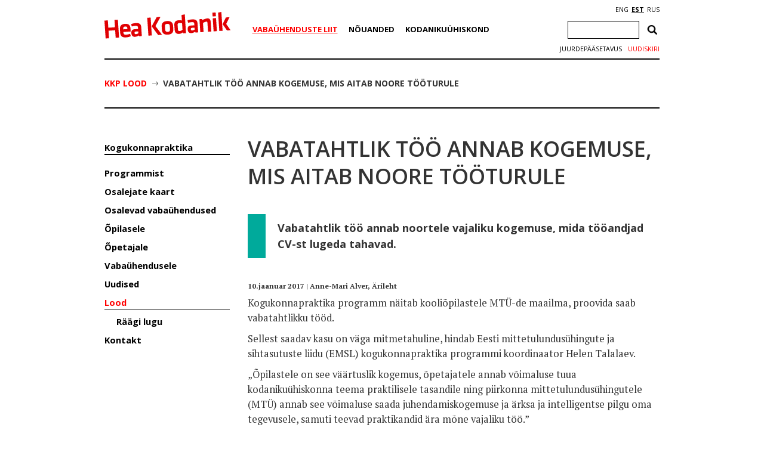

--- FILE ---
content_type: text/html; charset=UTF-8
request_url: https://heakodanik.ee/lugu/vabatahtlik-annab-kogemuse-mis-aitab-noore-tooturule/
body_size: 13791
content:
<!DOCTYPE html>
<html>
  <head>
    <meta charset="UTF-8">
    <title>Vabatahtlik töö annab kogemuse, mis aitab noore tööturule - Hea Kodanik</title>
    <link href="https://fonts.googleapis.com/css?family=Open+Sans:300,400,600,700|PT+Serif:400,700|Volkhov:400,700&amp;subset=cyrillic" rel="stylesheet">
    <link rel="stylesheet" href="https://heakodanik.ee/wp-content/themes/heakodanik/css/bootstrap.min.css">
    <link rel="stylesheet" href="https://heakodanik.ee/wp-content/themes/heakodanik/css/bootstrap-theme.min.css">
    <link rel="stylesheet" href="https://heakodanik.ee/wp-content/themes/heakodanik/css/animate.min.css">
    <link rel="stylesheet" href="https://heakodanik.ee/wp-content/themes/heakodanik/css/trumbowyg.min.css">
    <link rel="stylesheet" href="https://heakodanik.ee/wp-content/cache/autoptimize/1/css/autoptimize_single_8605f838354acd352d20d7c8fd1c5062.css">
    <link rel="stylesheet" href="https://heakodanik.ee/wp-content/cache/autoptimize/1/css/autoptimize_single_d6219fb41197f8fec1801dac9447320e.css?v=1.1" type="text/css" media="all">
    <link rel="shortcut icon" href="https://heakodanik.ee/wp-content/themes/heakodanik/favicon.ico" />
    <meta name="viewport" content="width=device-width, initial-scale=1.0, maximum-scale=1.0, user-scalable=1">
    <meta name="apple-mobile-web-app-capable" content="yes">
    <meta name="apple-mobile-web-app-status-bar-style" content="black">
    <meta http-equiv="X-UA-Compatible" content="IE=EDGE" />
    <meta name="description" content="Hea Kodaniku infovärav">
    <meta name='robots' content='index, follow, max-image-preview:large, max-snippet:-1, max-video-preview:-1' />

	<!-- This site is optimized with the Yoast SEO plugin v26.7 - https://yoast.com/wordpress/plugins/seo/ -->
	<link rel="canonical" href="https://www.heakodanik.ee/lugu/vabatahtlik-annab-kogemuse-mis-aitab-noore-tooturule/" />
	<meta property="og:locale" content="et_EE" />
	<meta property="og:type" content="article" />
	<meta property="og:title" content="Vabatahtlik töö annab kogemuse, mis aitab noore tööturule - Hea Kodanik" />
	<meta property="og:description" content="Vabatahtlik töö annab noortele vajaliku kogemuse, mida tööandjad CV-st lugeda tahavad.  10.jaanuar 2017 | Anne-Mari Alver, Ärileht Kogukonnapraktika programm näitab kooliõpilastele MTÜ-de maailma, proovida saab vabatahtlikku tööd. Sellest saadav kasu on väga mitmetahuline, hindab Eesti mittetulundusühingute ja sihtasutuste liidu (EMSL) kogukonnapraktika programmi koordinaator Helen Talalaev. „Õpilastele on see väärtuslik kogemus, õpetajatele annab võimaluse tuua kodanikuühiskonna [&hellip;]" />
	<meta property="og:url" content="https://www.heakodanik.ee/lugu/vabatahtlik-annab-kogemuse-mis-aitab-noore-tooturule/" />
	<meta property="og:site_name" content="Hea Kodanik" />
	<meta property="article:modified_time" content="2018-05-03T10:10:32+00:00" />
	<meta name="twitter:card" content="summary_large_image" />
	<meta name="twitter:label1" content="Est. reading time" />
	<meta name="twitter:data1" content="3 minutit" />
	<script type="application/ld+json" class="yoast-schema-graph">{"@context":"https://schema.org","@graph":[{"@type":"WebPage","@id":"https://www.heakodanik.ee/lugu/vabatahtlik-annab-kogemuse-mis-aitab-noore-tooturule/","url":"https://www.heakodanik.ee/lugu/vabatahtlik-annab-kogemuse-mis-aitab-noore-tooturule/","name":"Vabatahtlik töö annab kogemuse, mis aitab noore tööturule - Hea Kodanik","isPartOf":{"@id":"https://heakodanik.ee/#website"},"datePublished":"2017-01-10T14:29:04+00:00","dateModified":"2018-05-03T10:10:32+00:00","breadcrumb":{"@id":"https://www.heakodanik.ee/lugu/vabatahtlik-annab-kogemuse-mis-aitab-noore-tooturule/#breadcrumb"},"inLanguage":"et","potentialAction":[{"@type":"ReadAction","target":["https://www.heakodanik.ee/lugu/vabatahtlik-annab-kogemuse-mis-aitab-noore-tooturule/"]}]},{"@type":"BreadcrumbList","@id":"https://www.heakodanik.ee/lugu/vabatahtlik-annab-kogemuse-mis-aitab-noore-tooturule/#breadcrumb","itemListElement":[{"@type":"ListItem","position":1,"name":"KKP Lood","item":"https://www.heakodanik.ee/lugu/"},{"@type":"ListItem","position":2,"name":"Vabatahtlik töö annab kogemuse, mis aitab noore tööturule"}]},{"@type":"WebSite","@id":"https://heakodanik.ee/#website","url":"https://heakodanik.ee/","name":"Hea Kodanik","description":"Hea Kodaniku infovärav","potentialAction":[{"@type":"SearchAction","target":{"@type":"EntryPoint","urlTemplate":"https://heakodanik.ee/?s={search_term_string}"},"query-input":{"@type":"PropertyValueSpecification","valueRequired":true,"valueName":"search_term_string"}}],"inLanguage":"et"}]}</script>
	<!-- / Yoast SEO plugin. -->


<link rel="alternate" title="oEmbed (JSON)" type="application/json+oembed" href="https://heakodanik.ee/wp-json/oembed/1.0/embed?url=https%3A%2F%2Fheakodanik.ee%2Flugu%2Fvabatahtlik-annab-kogemuse-mis-aitab-noore-tooturule%2F" />
<link rel="alternate" title="oEmbed (XML)" type="text/xml+oembed" href="https://heakodanik.ee/wp-json/oembed/1.0/embed?url=https%3A%2F%2Fheakodanik.ee%2Flugu%2Fvabatahtlik-annab-kogemuse-mis-aitab-noore-tooturule%2F&#038;format=xml" />
<style id='wp-img-auto-sizes-contain-inline-css' type='text/css'>
img:is([sizes=auto i],[sizes^="auto," i]){contain-intrinsic-size:3000px 1500px}
/*# sourceURL=wp-img-auto-sizes-contain-inline-css */
</style>
<style id='wp-block-library-inline-css' type='text/css'>
:root{--wp-block-synced-color:#7a00df;--wp-block-synced-color--rgb:122,0,223;--wp-bound-block-color:var(--wp-block-synced-color);--wp-editor-canvas-background:#ddd;--wp-admin-theme-color:#007cba;--wp-admin-theme-color--rgb:0,124,186;--wp-admin-theme-color-darker-10:#006ba1;--wp-admin-theme-color-darker-10--rgb:0,107,160.5;--wp-admin-theme-color-darker-20:#005a87;--wp-admin-theme-color-darker-20--rgb:0,90,135;--wp-admin-border-width-focus:2px}@media (min-resolution:192dpi){:root{--wp-admin-border-width-focus:1.5px}}.wp-element-button{cursor:pointer}:root .has-very-light-gray-background-color{background-color:#eee}:root .has-very-dark-gray-background-color{background-color:#313131}:root .has-very-light-gray-color{color:#eee}:root .has-very-dark-gray-color{color:#313131}:root .has-vivid-green-cyan-to-vivid-cyan-blue-gradient-background{background:linear-gradient(135deg,#00d084,#0693e3)}:root .has-purple-crush-gradient-background{background:linear-gradient(135deg,#34e2e4,#4721fb 50%,#ab1dfe)}:root .has-hazy-dawn-gradient-background{background:linear-gradient(135deg,#faaca8,#dad0ec)}:root .has-subdued-olive-gradient-background{background:linear-gradient(135deg,#fafae1,#67a671)}:root .has-atomic-cream-gradient-background{background:linear-gradient(135deg,#fdd79a,#004a59)}:root .has-nightshade-gradient-background{background:linear-gradient(135deg,#330968,#31cdcf)}:root .has-midnight-gradient-background{background:linear-gradient(135deg,#020381,#2874fc)}:root{--wp--preset--font-size--normal:16px;--wp--preset--font-size--huge:42px}.has-regular-font-size{font-size:1em}.has-larger-font-size{font-size:2.625em}.has-normal-font-size{font-size:var(--wp--preset--font-size--normal)}.has-huge-font-size{font-size:var(--wp--preset--font-size--huge)}.has-text-align-center{text-align:center}.has-text-align-left{text-align:left}.has-text-align-right{text-align:right}.has-fit-text{white-space:nowrap!important}#end-resizable-editor-section{display:none}.aligncenter{clear:both}.items-justified-left{justify-content:flex-start}.items-justified-center{justify-content:center}.items-justified-right{justify-content:flex-end}.items-justified-space-between{justify-content:space-between}.screen-reader-text{border:0;clip-path:inset(50%);height:1px;margin:-1px;overflow:hidden;padding:0;position:absolute;width:1px;word-wrap:normal!important}.screen-reader-text:focus{background-color:#ddd;clip-path:none;color:#444;display:block;font-size:1em;height:auto;left:5px;line-height:normal;padding:15px 23px 14px;text-decoration:none;top:5px;width:auto;z-index:100000}html :where(.has-border-color){border-style:solid}html :where([style*=border-top-color]){border-top-style:solid}html :where([style*=border-right-color]){border-right-style:solid}html :where([style*=border-bottom-color]){border-bottom-style:solid}html :where([style*=border-left-color]){border-left-style:solid}html :where([style*=border-width]){border-style:solid}html :where([style*=border-top-width]){border-top-style:solid}html :where([style*=border-right-width]){border-right-style:solid}html :where([style*=border-bottom-width]){border-bottom-style:solid}html :where([style*=border-left-width]){border-left-style:solid}html :where(img[class*=wp-image-]){height:auto;max-width:100%}:where(figure){margin:0 0 1em}html :where(.is-position-sticky){--wp-admin--admin-bar--position-offset:var(--wp-admin--admin-bar--height,0px)}@media screen and (max-width:600px){html :where(.is-position-sticky){--wp-admin--admin-bar--position-offset:0px}}

/*# sourceURL=wp-block-library-inline-css */
</style><style id='global-styles-inline-css' type='text/css'>
:root{--wp--preset--aspect-ratio--square: 1;--wp--preset--aspect-ratio--4-3: 4/3;--wp--preset--aspect-ratio--3-4: 3/4;--wp--preset--aspect-ratio--3-2: 3/2;--wp--preset--aspect-ratio--2-3: 2/3;--wp--preset--aspect-ratio--16-9: 16/9;--wp--preset--aspect-ratio--9-16: 9/16;--wp--preset--color--black: #000000;--wp--preset--color--cyan-bluish-gray: #abb8c3;--wp--preset--color--white: #ffffff;--wp--preset--color--pale-pink: #f78da7;--wp--preset--color--vivid-red: #cf2e2e;--wp--preset--color--luminous-vivid-orange: #ff6900;--wp--preset--color--luminous-vivid-amber: #fcb900;--wp--preset--color--light-green-cyan: #7bdcb5;--wp--preset--color--vivid-green-cyan: #00d084;--wp--preset--color--pale-cyan-blue: #8ed1fc;--wp--preset--color--vivid-cyan-blue: #0693e3;--wp--preset--color--vivid-purple: #9b51e0;--wp--preset--gradient--vivid-cyan-blue-to-vivid-purple: linear-gradient(135deg,rgb(6,147,227) 0%,rgb(155,81,224) 100%);--wp--preset--gradient--light-green-cyan-to-vivid-green-cyan: linear-gradient(135deg,rgb(122,220,180) 0%,rgb(0,208,130) 100%);--wp--preset--gradient--luminous-vivid-amber-to-luminous-vivid-orange: linear-gradient(135deg,rgb(252,185,0) 0%,rgb(255,105,0) 100%);--wp--preset--gradient--luminous-vivid-orange-to-vivid-red: linear-gradient(135deg,rgb(255,105,0) 0%,rgb(207,46,46) 100%);--wp--preset--gradient--very-light-gray-to-cyan-bluish-gray: linear-gradient(135deg,rgb(238,238,238) 0%,rgb(169,184,195) 100%);--wp--preset--gradient--cool-to-warm-spectrum: linear-gradient(135deg,rgb(74,234,220) 0%,rgb(151,120,209) 20%,rgb(207,42,186) 40%,rgb(238,44,130) 60%,rgb(251,105,98) 80%,rgb(254,248,76) 100%);--wp--preset--gradient--blush-light-purple: linear-gradient(135deg,rgb(255,206,236) 0%,rgb(152,150,240) 100%);--wp--preset--gradient--blush-bordeaux: linear-gradient(135deg,rgb(254,205,165) 0%,rgb(254,45,45) 50%,rgb(107,0,62) 100%);--wp--preset--gradient--luminous-dusk: linear-gradient(135deg,rgb(255,203,112) 0%,rgb(199,81,192) 50%,rgb(65,88,208) 100%);--wp--preset--gradient--pale-ocean: linear-gradient(135deg,rgb(255,245,203) 0%,rgb(182,227,212) 50%,rgb(51,167,181) 100%);--wp--preset--gradient--electric-grass: linear-gradient(135deg,rgb(202,248,128) 0%,rgb(113,206,126) 100%);--wp--preset--gradient--midnight: linear-gradient(135deg,rgb(2,3,129) 0%,rgb(40,116,252) 100%);--wp--preset--font-size--small: 13px;--wp--preset--font-size--medium: 20px;--wp--preset--font-size--large: 36px;--wp--preset--font-size--x-large: 42px;--wp--preset--spacing--20: 0.44rem;--wp--preset--spacing--30: 0.67rem;--wp--preset--spacing--40: 1rem;--wp--preset--spacing--50: 1.5rem;--wp--preset--spacing--60: 2.25rem;--wp--preset--spacing--70: 3.38rem;--wp--preset--spacing--80: 5.06rem;--wp--preset--shadow--natural: 6px 6px 9px rgba(0, 0, 0, 0.2);--wp--preset--shadow--deep: 12px 12px 50px rgba(0, 0, 0, 0.4);--wp--preset--shadow--sharp: 6px 6px 0px rgba(0, 0, 0, 0.2);--wp--preset--shadow--outlined: 6px 6px 0px -3px rgb(255, 255, 255), 6px 6px rgb(0, 0, 0);--wp--preset--shadow--crisp: 6px 6px 0px rgb(0, 0, 0);}:where(.is-layout-flex){gap: 0.5em;}:where(.is-layout-grid){gap: 0.5em;}body .is-layout-flex{display: flex;}.is-layout-flex{flex-wrap: wrap;align-items: center;}.is-layout-flex > :is(*, div){margin: 0;}body .is-layout-grid{display: grid;}.is-layout-grid > :is(*, div){margin: 0;}:where(.wp-block-columns.is-layout-flex){gap: 2em;}:where(.wp-block-columns.is-layout-grid){gap: 2em;}:where(.wp-block-post-template.is-layout-flex){gap: 1.25em;}:where(.wp-block-post-template.is-layout-grid){gap: 1.25em;}.has-black-color{color: var(--wp--preset--color--black) !important;}.has-cyan-bluish-gray-color{color: var(--wp--preset--color--cyan-bluish-gray) !important;}.has-white-color{color: var(--wp--preset--color--white) !important;}.has-pale-pink-color{color: var(--wp--preset--color--pale-pink) !important;}.has-vivid-red-color{color: var(--wp--preset--color--vivid-red) !important;}.has-luminous-vivid-orange-color{color: var(--wp--preset--color--luminous-vivid-orange) !important;}.has-luminous-vivid-amber-color{color: var(--wp--preset--color--luminous-vivid-amber) !important;}.has-light-green-cyan-color{color: var(--wp--preset--color--light-green-cyan) !important;}.has-vivid-green-cyan-color{color: var(--wp--preset--color--vivid-green-cyan) !important;}.has-pale-cyan-blue-color{color: var(--wp--preset--color--pale-cyan-blue) !important;}.has-vivid-cyan-blue-color{color: var(--wp--preset--color--vivid-cyan-blue) !important;}.has-vivid-purple-color{color: var(--wp--preset--color--vivid-purple) !important;}.has-black-background-color{background-color: var(--wp--preset--color--black) !important;}.has-cyan-bluish-gray-background-color{background-color: var(--wp--preset--color--cyan-bluish-gray) !important;}.has-white-background-color{background-color: var(--wp--preset--color--white) !important;}.has-pale-pink-background-color{background-color: var(--wp--preset--color--pale-pink) !important;}.has-vivid-red-background-color{background-color: var(--wp--preset--color--vivid-red) !important;}.has-luminous-vivid-orange-background-color{background-color: var(--wp--preset--color--luminous-vivid-orange) !important;}.has-luminous-vivid-amber-background-color{background-color: var(--wp--preset--color--luminous-vivid-amber) !important;}.has-light-green-cyan-background-color{background-color: var(--wp--preset--color--light-green-cyan) !important;}.has-vivid-green-cyan-background-color{background-color: var(--wp--preset--color--vivid-green-cyan) !important;}.has-pale-cyan-blue-background-color{background-color: var(--wp--preset--color--pale-cyan-blue) !important;}.has-vivid-cyan-blue-background-color{background-color: var(--wp--preset--color--vivid-cyan-blue) !important;}.has-vivid-purple-background-color{background-color: var(--wp--preset--color--vivid-purple) !important;}.has-black-border-color{border-color: var(--wp--preset--color--black) !important;}.has-cyan-bluish-gray-border-color{border-color: var(--wp--preset--color--cyan-bluish-gray) !important;}.has-white-border-color{border-color: var(--wp--preset--color--white) !important;}.has-pale-pink-border-color{border-color: var(--wp--preset--color--pale-pink) !important;}.has-vivid-red-border-color{border-color: var(--wp--preset--color--vivid-red) !important;}.has-luminous-vivid-orange-border-color{border-color: var(--wp--preset--color--luminous-vivid-orange) !important;}.has-luminous-vivid-amber-border-color{border-color: var(--wp--preset--color--luminous-vivid-amber) !important;}.has-light-green-cyan-border-color{border-color: var(--wp--preset--color--light-green-cyan) !important;}.has-vivid-green-cyan-border-color{border-color: var(--wp--preset--color--vivid-green-cyan) !important;}.has-pale-cyan-blue-border-color{border-color: var(--wp--preset--color--pale-cyan-blue) !important;}.has-vivid-cyan-blue-border-color{border-color: var(--wp--preset--color--vivid-cyan-blue) !important;}.has-vivid-purple-border-color{border-color: var(--wp--preset--color--vivid-purple) !important;}.has-vivid-cyan-blue-to-vivid-purple-gradient-background{background: var(--wp--preset--gradient--vivid-cyan-blue-to-vivid-purple) !important;}.has-light-green-cyan-to-vivid-green-cyan-gradient-background{background: var(--wp--preset--gradient--light-green-cyan-to-vivid-green-cyan) !important;}.has-luminous-vivid-amber-to-luminous-vivid-orange-gradient-background{background: var(--wp--preset--gradient--luminous-vivid-amber-to-luminous-vivid-orange) !important;}.has-luminous-vivid-orange-to-vivid-red-gradient-background{background: var(--wp--preset--gradient--luminous-vivid-orange-to-vivid-red) !important;}.has-very-light-gray-to-cyan-bluish-gray-gradient-background{background: var(--wp--preset--gradient--very-light-gray-to-cyan-bluish-gray) !important;}.has-cool-to-warm-spectrum-gradient-background{background: var(--wp--preset--gradient--cool-to-warm-spectrum) !important;}.has-blush-light-purple-gradient-background{background: var(--wp--preset--gradient--blush-light-purple) !important;}.has-blush-bordeaux-gradient-background{background: var(--wp--preset--gradient--blush-bordeaux) !important;}.has-luminous-dusk-gradient-background{background: var(--wp--preset--gradient--luminous-dusk) !important;}.has-pale-ocean-gradient-background{background: var(--wp--preset--gradient--pale-ocean) !important;}.has-electric-grass-gradient-background{background: var(--wp--preset--gradient--electric-grass) !important;}.has-midnight-gradient-background{background: var(--wp--preset--gradient--midnight) !important;}.has-small-font-size{font-size: var(--wp--preset--font-size--small) !important;}.has-medium-font-size{font-size: var(--wp--preset--font-size--medium) !important;}.has-large-font-size{font-size: var(--wp--preset--font-size--large) !important;}.has-x-large-font-size{font-size: var(--wp--preset--font-size--x-large) !important;}
/*# sourceURL=global-styles-inline-css */
</style>

<style id='classic-theme-styles-inline-css' type='text/css'>
/*! This file is auto-generated */
.wp-block-button__link{color:#fff;background-color:#32373c;border-radius:9999px;box-shadow:none;text-decoration:none;padding:calc(.667em + 2px) calc(1.333em + 2px);font-size:1.125em}.wp-block-file__button{background:#32373c;color:#fff;text-decoration:none}
/*# sourceURL=/wp-includes/css/classic-themes.min.css */
</style>
<link rel='stylesheet' id='contact-form-7-css' href='https://heakodanik.ee/wp-content/cache/autoptimize/1/css/autoptimize_single_64ac31699f5326cb3c76122498b76f66.css?ver=6.1.4' type='text/css' media='all' />
<link rel='stylesheet' id='wpa-style-css' href='https://heakodanik.ee/wp-content/cache/autoptimize/1/css/autoptimize_single_88f188c3ac05016535c362cde1fe8424.css?ver=2.2.6' type='text/css' media='all' />
<style id='wpa-style-inline-css' type='text/css'>
:root { --admin-bar-top : 7px; }
/*# sourceURL=wpa-style-inline-css */
</style>
<link rel='stylesheet' id='fancybox-css' href='https://heakodanik.ee/wp-content/plugins/easy-fancybox/fancybox/1.5.4/jquery.fancybox.min.css?ver=6.9' type='text/css' media='screen' />
<script type="text/javascript" id="wpgmza_data-js-extra">
/* <![CDATA[ */
var wpgmza_google_api_status = {"message":"Enqueued","code":"ENQUEUED"};
//# sourceURL=wpgmza_data-js-extra
/* ]]> */
</script>
<script type="text/javascript" src="https://heakodanik.ee/wp-content/plugins/wp-google-maps/wpgmza_data.js?ver=6.9" id="wpgmza_data-js"></script>
<link rel="https://api.w.org/" href="https://heakodanik.ee/wp-json/" /><link rel="EditURI" type="application/rsd+xml" title="RSD" href="https://heakodanik.ee/xmlrpc.php?rsd" />
<meta name="generator" content="WordPress 6.9" />
<link rel='shortlink' href='https://heakodanik.ee/?p=13315' />
<script async defer data-domain='heakodanik.ee' src='https://plausible.io/js/plausible.js'></script><link rel="alternate" href="https://heakodanik.ee/lugu/vabatahtlik-annab-kogemuse-mis-aitab-noore-tooturule/" hreflang="x-default" />
    <script>
    (function(i,s,o,g,r,a,m){i['GoogleAnalyticsObject']=r;i[r]=i[r]||function(){
    (i[r].q=i[r].q||[]).push(arguments)},i[r].l=1*new Date();a=s.createElement(o),
    m=s.getElementsByTagName(o)[0];a.async=1;a.src=g;m.parentNode.insertBefore(a,m)
    })(window,document,'script','https://www.google-analytics.com/analytics.js','ga');
    ga('create', 'UA-1743544-10', 'auto');
    ga('send', 'pageview');
    </script>
          <script type="text/javascript" src="//platform-api.sharethis.com/js/sharethis.js#property=5bf910dda0286b00115a8d79&product=inline-share-buttons"></script>
      </head>
  <body class="wp-singular kkp_stories-template-default single single-kkp_stories postid-13315 wp-theme-heakodanik">
    <div id="fb-root"></div>
    <script>(function(d, s, id) {
    var js, fjs = d.getElementsByTagName(s)[0];
    if (d.getElementById(id)) return;
    js = d.createElement(s); js.id = id;
    js.src = "//connect.facebook.net/et_EE/sdk.js#xfbml=1&version=v3.2";
    fjs.parentNode.insertBefore(js, fjs);
    }(document, 'script', 'facebook-jssdk'));</script>
    <div id="app" class="container">
      <div id="header" class="container">
        <div class="row">
          <div id="mobileEditHeaderLogo" class="col-md-3 col-sm-3 col-xs-12 col-lg-3">
                        <a href="https://heakodanik.ee"><img src="https://heakodanik.ee/wp-content/themes/heakodanik/img/logo.svg" alt="Hea Kodanik"></a>
                      </div>
          <div id="hamburger" class="text-center">
            <img src="https://heakodanik.ee/wp-content/themes/heakodanik/img/hamburger.svg" style="width: 50px;">
          </div>
          <div class="header-content">
          <div id="mobileEditHeaderCategorys" class="col-md-7 col-sm-7 col-xs-12 col-lg-7">
            <ul id="menu-peamenuu" class="headerCategorys"><li id="menu-item-10936" class="menu-item menu-item-type-post_type menu-item-object-page menu-item-has-children menu-item-10936"><a href="https://heakodanik.ee/tutvustus/">Vabaühenduste Liit</a>
<ul class="sub-menu">
	<li id="menu-item-18083" class="menu-item menu-item-type-post_type menu-item-object-page menu-item-18083"><a href="https://heakodanik.ee/meist/">Meist</a></li>
	<li id="menu-item-10980" class="menu-item menu-item-type-post_type menu-item-object-page menu-item-10980"><a href="https://heakodanik.ee/liikmed/">Liikmed</a></li>
	<li id="menu-item-39181" class="menu-item menu-item-type-post_type menu-item-object-page menu-item-39181"><a href="https://heakodanik.ee/vabauhenduste-uhiskontor/">Vabaühenduste ühiskontor</a></li>
	<li id="menu-item-11411" class="menu-item menu-item-type-post_type menu-item-object-page menu-item-11411"><a href="https://heakodanik.ee/huvikaitsetegevused/">Huvikaitsetegevused</a></li>
	<li id="menu-item-11408" class="menu-item menu-item-type-post_type menu-item-object-page menu-item-11408"><a href="https://heakodanik.ee/vabauhenduste-voimekus/">Vabaühenduste võimekus</a></li>
	<li id="menu-item-11407" class="menu-item menu-item-type-post_type menu-item-object-page menu-item-11407"><a href="https://heakodanik.ee/heade-kodanike-kasvulava/">Heade kodanike kasvulava</a></li>
	<li id="menu-item-27257" class="menu-item menu-item-type-post_type menu-item-object-page menu-item-27257"><a href="https://heakodanik.ee/mitmekesisus-vabauhenduses/">Mitmekesisus vabaühenduses</a></li>
	<li id="menu-item-11423" class="menu-item menu-item-type-post_type menu-item-object-page menu-item-11423"><a href="https://heakodanik.ee/valimiste-valvurid/">Valimiste valvurid</a></li>
	<li id="menu-item-17213" class="menu-item menu-item-type-post_type menu-item-object-page menu-item-17213"><a href="https://heakodanik.ee/heakodanikuklubi/">Hea Kodaniku klubi</a></li>
	<li id="menu-item-11431" class="menu-item menu-item-type-post_type menu-item-object-page menu-item-11431"><a href="https://heakodanik.ee/ajalugu/">Ajalugu</a></li>
</ul>
</li>
<li id="menu-item-10912" class="menu-item menu-item-type-post_type menu-item-object-page menu-item-has-children menu-item-10912"><a href="https://heakodanik.ee/teabekeskus/">Nõuanded</a>
<ul class="sub-menu">
	<li id="menu-item-10913" class="menu-item menu-item-type-post_type menu-item-object-page menu-item-10913"><a href="https://heakodanik.ee/seadusandlus/">Seadusandlus</a></li>
	<li id="menu-item-10914" class="menu-item menu-item-type-post_type menu-item-object-page menu-item-10914"><a href="https://heakodanik.ee/soovid-asutada-vabauhendust/">Soovid asutada vabaühendust?</a></li>
	<li id="menu-item-10918" class="menu-item menu-item-type-post_type menu-item-object-page menu-item-10918"><a href="https://heakodanik.ee/digitaalsed-toimingud-ja-suhtlus-registriga/">Digitaalsed toimingud ja suhtlus registriga</a></li>
	<li id="menu-item-10919" class="menu-item menu-item-type-post_type menu-item-object-page menu-item-10919"><a href="https://heakodanik.ee/raamatupidamine-uhendustes/">Raamatupidamine ühendustes</a></li>
	<li id="menu-item-10920" class="menu-item menu-item-type-post_type menu-item-object-page menu-item-10920"><a href="https://heakodanik.ee/maksud-uhendustes/">Maksud ühendustes</a></li>
	<li id="menu-item-10922" class="menu-item menu-item-type-post_type menu-item-object-page menu-item-10922"><a href="https://heakodanik.ee/aruanded-ja-deklaratsioonid/">Aruanded ja deklaratsioonid</a></li>
	<li id="menu-item-10923" class="menu-item menu-item-type-post_type menu-item-object-page menu-item-10923"><a href="https://heakodanik.ee/oma-teenitud-tulu-vabauhenduses/">Oma teenitud tulu vabaühenduses</a></li>
	<li id="menu-item-10925" class="menu-item menu-item-type-post_type menu-item-object-page menu-item-10925"><a href="https://heakodanik.ee/likvideerimine/">Likvideerimine</a></li>
	<li id="menu-item-10926" class="menu-item menu-item-type-post_type menu-item-object-page menu-item-10926"><a href="https://heakodanik.ee/levinud-kusimused-vastused/">Levinud küsimused-vastused</a></li>
</ul>
</li>
<li id="menu-item-10890" class="menu-item menu-item-type-post_type menu-item-object-page menu-item-has-children menu-item-10890"><a href="https://heakodanik.ee/mis-on-kodanikuuhiskond/">Kodanikuühiskond</a>
<ul class="sub-menu">
	<li id="menu-item-10893" class="menu-item menu-item-type-post_type menu-item-object-page menu-item-10893"><a href="https://heakodanik.ee/mis-on-kodanikuuhiskond/">Mis on kodanikuühiskond?</a></li>
	<li id="menu-item-10892" class="menu-item menu-item-type-post_type menu-item-object-page menu-item-10892"><a href="https://heakodanik.ee/kaasamine/">Kaasamine</a></li>
	<li id="menu-item-10896" class="menu-item menu-item-type-post_type menu-item-object-page menu-item-10896"><a href="https://heakodanik.ee/mis-on-ekak/">Mis on EKAK?</a></li>
	<li id="menu-item-24152" class="menu-item menu-item-type-post_type menu-item-object-page menu-item-24152"><a href="https://heakodanik.ee/labipaistva-huvikaitse-hea-tava/">Läbipaistva huvikaitse hea tava</a></li>
	<li id="menu-item-26425" class="menu-item menu-item-type-post_type menu-item-object-page menu-item-26425"><a href="https://heakodanik.ee/heategevus/">Heategevus</a></li>
	<li id="menu-item-10905" class="menu-item menu-item-type-post_type menu-item-object-page menu-item-10905"><a href="https://heakodanik.ee/hea-valimistava/">Hea valimistava</a></li>
	<li id="menu-item-10906" class="menu-item menu-item-type-post_type menu-item-object-page menu-item-10906"><a href="https://heakodanik.ee/riiklik-rahastamine/">Riiklik rahastamine</a></li>
	<li id="menu-item-10908" class="menu-item menu-item-type-post_type menu-item-object-page menu-item-10908"><a href="https://heakodanik.ee/uuringud-analuusid-koolitood/">Uuringud, analüüsid</a></li>
	<li id="menu-item-10911" class="menu-item menu-item-type-post_type menu-item-object-page menu-item-10911"><a href="https://heakodanik.ee/rahapesu-ja-terrorismi-rahastamise-tokestamisest/">Rahapesu ja terrorismi rahastamise tõkestamisest</a></li>
	<li id="menu-item-11174" class="menu-item menu-item-type-post_type menu-item-object-page menu-item-11174"><a href="https://heakodanik.ee/avalike-teenuste-delegeerimine/">Teenuste delegeerimine</a></li>
	<li id="menu-item-11003" class="menu-item menu-item-type-post_type menu-item-object-page menu-item-11003"><a href="https://heakodanik.ee/kodanikuharidus/">Kodanikuharidus</a></li>
</ul>
</li>
</ul>          </div>
          <div id="mobileEditHeaderIcons" class="col-md-2 col-sm-2 col-xs-12 col-lg-2" >
            <div id="languageSelection">
              <a href="https://heakodanik.ee/en/" title="ENG">ENG</a><a href="https://heakodanik.ee/lugu/vabatahtlik-annab-kogemuse-mis-aitab-noore-tooturule/" title="EST" class="current_language" aria-current="page">EST</a><a href="https://www.heakodanik.ee/ru/" title="RUS">RUS</a>            </div>
            <div class="header-search">
              <form role="search" method="get" class="search-form" action="https://heakodanik.ee/">
				<label>
					<span class="screen-reader-text">Otsi:</span>
					<input type="search" class="search-field" placeholder="Otsi &hellip;" value="" name="s" />
				</label>
				<input type="submit" class="search-submit" value="Otsi" />
			</form>            </div>
            <div class="textwidget custom-html-widget"><a class="newsletter-link" href="/kodanikuuhiskonna-nadalakiri/">Uudiskiri</a>
<a class="toggle-style-link" href="/juurdepaasetavus">Juurdepääsetavus</a></div>          </div>
          </div>
        </div>
      </div>

<div class="breadcrumbs"><span><span><a href="https://www.heakodanik.ee/lugu/">KKP Lood</a></span> <span class="sep"></span> <span class="breadcrumb_last" aria-current="page"><strong>Vabatahtlik töö annab kogemuse, mis aitab noore tööturule</strong></span></span></div>
    <div id="onePost" class="page">
      <div class="row">
<div id="jogaContainer" class="col-xs-3 col-sm-3 col-md-3 col-lg-3 sidebar">
  <div id="sidebar-hamburger">
    <img src="https://heakodanik.ee/wp-content/themes/heakodanik/img/hamburger.svg" style="width: 50px;">
  </div>
  <ul id="menu-kogukonnapraktika" class="sidebar-menu kkp-menu"><li id="menu-item-12519" class="menu-item menu-item-type-post_type menu-item-object-page menu-item-has-children menu-item-12519"><a href="https://heakodanik.ee/?page_id=2881">Kogukonnapraktika</a>
<ul class="sub-menu">
	<li id="menu-item-12531" class="menu-item menu-item-type-post_type menu-item-object-page menu-item-has-children menu-item-12531"><a href="https://heakodanik.ee/kogukonnapraktika/programmist/">Programmist</a>
	<ul class="sub-menu">
		<li id="menu-item-15681" class="menu-item menu-item-type-post_type menu-item-object-page menu-item-15681"><a href="https://heakodanik.ee/kogukonnapraktika/programmist/kasiraamat/">Metoodika</a></li>
		<li id="menu-item-18322" class="menu-item menu-item-type-post_type menu-item-object-page menu-item-18322"><a href="https://heakodanik.ee/kogukonnapraktika/margis/">Märgis</a></li>
	</ul>
</li>
	<li id="menu-item-22726" class="menu-item menu-item-type-post_type menu-item-object-page menu-item-22726"><a href="https://heakodanik.ee/kogukonnapraktika/osalevate-koolide-kaart/">Osalejate kaart</a></li>
	<li id="menu-item-15578" class="menu-item menu-item-type-custom menu-item-object-custom menu-item-15578"><a target="_blank" href="http://andmebaas.heakodanik.ee">Osalevad vabaühendused</a></li>
	<li id="menu-item-12505" class="menu-item menu-item-type-post_type menu-item-object-page menu-item-has-children menu-item-12505"><a href="https://heakodanik.ee/kogukonnapraktika/opilasele/">Õpilasele</a>
	<ul class="sub-menu">
		<li id="menu-item-15575" class="menu-item menu-item-type-post_type menu-item-object-page menu-item-15575"><a href="https://heakodanik.ee/kogukonnapraktika/opilasele/praktikapaevik/">Praktikapäevik</a></li>
		<li id="menu-item-20516" class="menu-item menu-item-type-post_type menu-item-object-page menu-item-20516"><a href="https://heakodanik.ee/kogukonnapraktika/opilasele/registreeru-praktikale/">Registreeru praktikale</a></li>
		<li id="menu-item-15567" class="menu-item menu-item-type-post_type menu-item-object-page menu-item-15567"><a href="https://heakodanik.ee/kogukonnapraktika/opilasele/soidukulude-huvitamine/">Sõidukulude hüvitamine</a></li>
		<li id="menu-item-21881" class="menu-item menu-item-type-post_type menu-item-object-page menu-item-21881"><a href="https://heakodanik.ee/kogukonnapraktika/opilasele/e-kogukonnapraktika/">E-kogukonnapraktika</a></li>
	</ul>
</li>
	<li id="menu-item-12516" class="menu-item menu-item-type-post_type menu-item-object-page menu-item-has-children menu-item-12516"><a href="https://heakodanik.ee/kogukonnapraktika/opetajale/">Õpetajale</a>
	<ul class="sub-menu">
		<li id="menu-item-17265" class="menu-item menu-item-type-post_type menu-item-object-page menu-item-17265"><a href="https://heakodanik.ee/kogukonnapraktika/opetajale/mudelid/">Mudelid</a></li>
		<li id="menu-item-15568" class="menu-item menu-item-type-post_type menu-item-object-page menu-item-15568"><a href="https://heakodanik.ee/kogukonnapraktika/opetajale/meetodid/">Analüüsimeetodid</a></li>
		<li id="menu-item-20897" class="menu-item menu-item-type-post_type menu-item-object-page menu-item-20897"><a href="https://heakodanik.ee/kogukonnapraktika/opetajale/soidukulude-huvitamine/">Sõidukulude hüvitamine</a></li>
	</ul>
</li>
	<li id="menu-item-12518" class="menu-item menu-item-type-post_type menu-item-object-page menu-item-has-children menu-item-12518"><a href="https://heakodanik.ee/kogukonnapraktika/vabauhendusele/">Vabaühendusele</a>
	<ul class="sub-menu">
		<li id="menu-item-15571" class="menu-item menu-item-type-post_type menu-item-object-page menu-item-15571"><a href="https://heakodanik.ee/kogukonnapraktika/vabauhendusele/soovitame-praktika-juhendamise-tooriistu/">Praktika juhendamise tööriistad</a></li>
		<li id="menu-item-20084" class="menu-item menu-item-type-post_type menu-item-object-page menu-item-20084"><a href="https://heakodanik.ee/kogukonnapraktika-tegevused/">Tegevuste näited</a></li>
	</ul>
</li>
	<li id="menu-item-13153" class="menu-item menu-item-type-post_type_archive menu-item-object-kkp_news menu-item-13153"><a href="https://heakodanik.ee/uudis/">Uudised</a></li>
	<li id="menu-item-12520" class="menu-item menu-item-type-post_type_archive menu-item-object-kkp_stories menu-item-has-children menu-item-12520"><a href="https://heakodanik.ee/lugu/">Lood</a>
	<ul class="sub-menu">
		<li id="menu-item-18790" class="menu-item menu-item-type-post_type menu-item-object-page menu-item-18790"><a href="https://heakodanik.ee/kogukonnapraktika/raagi-lugu/">Räägi lugu</a></li>
	</ul>
</li>
	<li id="menu-item-12509" class="menu-item menu-item-type-post_type menu-item-object-page menu-item-12509"><a href="https://heakodanik.ee/kogukonnapraktika/kontakt/">Kontakt</a></li>
</ul>
</li>
</ul></div>
        <div class="col-xs-9 col-sm-9 col-md-9 col-lg-9 right-pane">
                      <div id="onePostContent" class="page-content">
              <h1>Vabatahtlik töö annab kogemuse, mis aitab noore tööturule</h1>
              <div class="sidebar-story sidebar_story">
<blockquote><p><strong>Vabatahtlik töö annab noortele vajaliku kogemuse, mida tööandjad CV-st lugeda tahavad. </strong></p></blockquote>
<h6><strong>10.jaanuar 2017 | Anne-Mari Alver, Ärileht</strong></h6>
</div>
<p class="articleLead">Kogukonnapraktika programm näitab kooliõpilastele MTÜ-de maailma, proovida saab vabatahtlikku tööd.</p>
<div class="articleBody">
<p>Sellest saadav kasu on väga mitmetahuline, hindab Eesti mittetulundusühingute ja sihtasutuste liidu (EMSL) kogukonnapraktika programmi koordinaator Helen Talalaev.</p>
<p>„Õpilastele on see väärtuslik kogemus, õpetajatele annab võimaluse tuua kodanikuühiskonna teema praktilisele tasandile ning piirkonna mittetulundusühingutele (MTÜ) annab see võimaluse saada juhendamiskogemuse ja ärksa ja intelligentse pilgu oma tegevusele, samuti teevad praktikandid ära mõne vajaliku töö.”</p>
<p>Talalaeva kogemuse järgi noored tihti ei teagi, et peale avaliku ehk riigi- või omavalitsuse sektori ja erasektori tegutseb Eestis ka kolmas sektor: kodanikuühendused. Õpikus on see küll kirjas, kuid kui isiklikku kogemust pole, võib mõistmine keeruliseks kujuneda.</p>
<p>Kogukonnapraktika juhtprojekt alustas 2013. aastal kahes Rakvere koolis, praeguseks on liitunud 19 kooli kaheksast maakonnast. Kavas on kaasata kõik maakonnad, kokku umbes 50 kooli üle Eesti. Kõige sagedamini liitutakse kogukonnapraktikaga 12. klassi ühiskonnaõpetuse raames, ent huvilisi on olnud ka näiteks ajakirjandushuviliste noorte hulgas.</p>
<blockquote>
<div class="pullout_quote"> „Lööme lõhki mulli, et tasuta töö on orjatöö,” lubab mittetulundusühingute ja sihtasutuste liit.</div>
</blockquote>
<p>„Ühiskonnaõpetuse õpikus on ilusti kirjas, et kõigil inimestel on võimalus ühiskonda puudutavatel teemadel kaasa rääkida. Kuid sageli noored ei seosta seda oma elu ja ümbrusega,” märgib Talalaev. „Aga kui noor satub praktika käigus näiteks Toidupanka või loomade varjupaika, avardab see tema arusaamist ja maailmapilti märkimisväärselt.”</p>
<p>Ühtlasi on noored mures, et tööturule sisenemiseks nõutakse alailma töökogemust. Üks võimalus kogemusi saada ongi vabatahtlik töö mõne kodanikualgatuse juures, lisab Talalaev. Selle saab märkida CV-sse ja see annab noorele eelise nende ees, kel pole kooli lõpuks ühtegi töist kogemust.</p>
<p><strong>Põnev töö mõlemale</strong></p>
<p>„Oleme püüdnud teha nii, et projektisisene praktikakogemus oleks 10–20 tundi ja jaguneks umbes kuu aja peale. Siis ei võta ühiskonna tundmaõppimine noorelt ülemäära palju aega, aga annab siiski arvestatava kogemuse,” selgitab Talalaev. Nende tundide jooksul peaks noor saama ülevaate juhendava organisatsiooni toimimisest ja tegema ära mõne vajaliku töö.</p>
<p>Juhendajakogemus kujuneb põnevaks ja kasulikuks ka MTÜ-le, kes noorega tegeleb – saadakse võimalus olla mentor ja värsket tagasisidet oma tegevusele; abivalmid käed teevad ära midagi, mis on tegemist oodanud, ning on võimalik, et noor ja tema sõbrad tahavad olla selle organisatsiooniga seotud ka edaspidi, väljaspool kooli ja kogukonnapraktika tunde.</p>
<p>Oluline on seegi, et noor saab teada, et kolmandas sektoris võib peale vabatahtliku panuse teha ka arvestatavat karjääri ja teenida elamiseks vajalikku raha, tegeledes iga päev just sellega, mis pakub huvi ja muudab ühiskonda paremaks.</p>
<div class="article-body-sidebar">
<div class="sidebar-title sidebar_title">
<p><b>Õpilase kogemus</b></p>
</div>
<p class="sidebar-author sidebar_author">„Ajakirjanduse õppeaines pidime valima mittetulundusühingu, kus saaksime praktikal käia. Mina valisin YFU Eesti. Läksin kontori poole pigem kohusetundest, kuid pärast esimest kohtumist mu suhtumine muutus. Kontoris kõlasid jõululaulud, inimesed naeratasid vastu ja õhkkond oli väga hubane. Terje Kruup, minu juhendaja, rääkis plaanidest, uuris minu kohta ja tutvustas organisatsiooni.</p>
<p class="sidebar-author sidebar_author">Kõige huvitavam ja suurem sündmus oli üks reedeõhtune infotund (vahetusaastal käinud noored vestlesid oma kogemustest). Läksin varem kohale ja aitasin ruumi valmis sättida. Kõrvalt jälgisin ka nende kontorielu.</p>
<blockquote><p>&#8220;Töötajad ja vabatahtlikud olid nagu üks pere. Minu jaoks oligi vist praktika kõige lahedam pool see, kuidas kõik oma tööd nautisid.&#8221;</p></blockquote>
<p>Üks mu lihtsamaid ülesandeid oli veel näiteks jõulupakkide kokkupanek. Sain ka abistada videoprojektis, kus vahetusaastal käinud õpilane rääkis sellest riigist ja kogemusest. Peamiselt küll vaatasin ja kuulasin, kuid kohati sain ka oma abi ja arvamust pakkuda.”</p>
<p>Karolin Veeorg, Tallinna 32. keskkooli humanitaarsuuna õpilane</p>
<p><em>Artikkel on ilmunud <a href="http://arileht.delfi.ee/news/uudised/vabatahtlik-too-annab-kogemuse-mis-aitab-noore-tooturule?id=76850436" target="_blank" rel="noopener noreferrer">Ärilehes 10.jaanuaril 2017</a>.</em></p>
<p>&nbsp;</p>
<p class="p1"><em>Kogukonnapraktika programm on Haridus- ja Teadusministeeriumi Noortegarantii osa ja seda rahastatakse 2015-2018 aastatel haridus- ja teadusministri kinnitatud ning Eesti Noorsootöö Keskuse poolt elluviidava ESF kaasrahastatud programmi <a href="https://www.entk.ee/uushoog/" target="_blank" rel="noopener noreferrer">„Tõrjutusriskis noorte kaasamine ja noorte tööhõivevalmiduse parandamine“</a> kirjeldatud tegevuste raames.</em></p>
</div>
</div>
              <div id="onePostFooterCats">
                <ul class="categories">
                <li><a href="https://heakodanik.ee/lood/meediakajastus/">Meediakajastus</a></li>                </ul>
              </div>
            </div>
                  </div>
      </div>
    </div>
  <div id="footer" style="margin-top: 50px;">
    <div class="row">
      <div class="mobileEditFooter">
        <div class="col-md-3 col-sm-3 col-lg-3">
          <div class="fb-page" data-href="https://www.facebook.com/heakodanik" data-width="210" data-height="360" data-small-header="true" data-adapt-container-width="true" data-hide-cover="false" data-show-facepile="true" data-show-posts="true">
            <div class="fb-xfbml-parse-ignore">
            <blockquote cite="https://www.facebook.com/heakodanik">
            <a href="https://www.facebook.com/heakodanik">Hea Kodanik</a></blockquote>
            </div>
          </div>
        </div>
      </div>
      <div class="mobileEditFooter">
        <div class="col-md-3 col-sm-3 col-lg-3">
          <div class="footer-banner">			<div class="textwidget"><p><a href="https://vabatahtlikud.ee/" target="_blank" rel="noopener"><img decoding="async" class="" src="https://heakodanik.ee/wp-content/themes/heakodanik/img/vabatahtlike-varav.svg" alt="" /></a><br />
<a href="https://vabatahtlikud.ee/" target="_blank" rel="noopener"><strong>vabatahtlikud.ee</strong></a></p>
<p><a href="https://annetamistalgud.ee/" target="_blank" rel="noopener"><img loading="lazy" decoding="async" class="alignnone wp-image-27409 size-medium" src="https://heakodanik.ee/wp-content/uploads/2023/05/annetamistalgud-500x67.png" alt="" width="500" height="67" srcset="https://heakodanik.ee/wp-content/uploads/2023/05/annetamistalgud-500x67.png 500w, https://heakodanik.ee/wp-content/uploads/2023/05/annetamistalgud-1024x137.png 1024w, https://heakodanik.ee/wp-content/uploads/2023/05/annetamistalgud-768x103.png 768w, https://heakodanik.ee/wp-content/uploads/2023/05/annetamistalgud.png 1143w" sizes="auto, (max-width: 500px) 100vw, 500px" /></a><br />
<a href="https://annetamistalgud.ee/" target="_blank" rel="noopener"><strong>annetamistalgud.ee</strong></a></p>
<p><a href="https://heakodanik.ee/aktiivsete-kodanike-fond/"><img loading="lazy" decoding="async" class="alignnone wp-image-20149 size-medium" src="https://heakodanik.ee/wp-content/uploads/2019/05/ACF-500x175.png" alt="Aktiivsete Kodanike Fond" width="500" height="175" srcset="https://heakodanik.ee/wp-content/uploads/2019/05/ACF-500x175.png 500w, https://heakodanik.ee/wp-content/uploads/2019/05/ACF-768x270.png 768w, https://heakodanik.ee/wp-content/uploads/2019/05/ACF-1024x359.png 1024w" sizes="auto, (max-width: 500px) 100vw, 500px" /></a><br />
<a href="https://heakodanik.ee/aktiivsete-kodanike-fond/"><strong>Aktiivsete Kodanike Fond</strong></a></p>
</div>
		</div>        </div>
      </div>
      <div class="mobileEditFooter">
          <div id="footerCustom" class="footer-actual col-md-3 col-sm-3 col-lg-3">
            <h3>Kodanikuruum</h3><div class="menu-jaluse-menuu-container"><ul id="menu-jaluse-menuu" class="menu"><li id="menu-item-26301" class="menu-item menu-item-type-post_type menu-item-object-page menu-item-26301"><a href="https://heakodanik.ee/kodanikuuhiskonna-nadalakiri/">Kodanikuühiskonna nädalakiri</a></li>
<li id="menu-item-11317" class="menu-item menu-item-type-post_type menu-item-object-page menu-item-11317"><a href="https://heakodanik.ee/astu-liikmeks/">Astu liikmeks!</a></li>
<li id="menu-item-11813" class="menu-item menu-item-type-post_type menu-item-object-page menu-item-11813"><a href="https://heakodanik.ee/trykised/">Käsiraamatud</a></li>
<li id="menu-item-22984" class="menu-item menu-item-type-custom menu-item-object-custom menu-item-22984"><a target="_blank" href="https://kogukonnapraktika.ee/">Kogukonnapraktika</a></li>
</ul></div>          </div>
      </div>
      <div class="mobileEditFooter">
        <div id="footerContact" class="contact-col col-md-3 col-sm-3 col-lg-3">
          <div class="footer-logo">
                        <img style="width: 212px;" src="https://heakodanik.ee/wp-content/themes/heakodanik/img/logo.svg" alt="Hea Kodanik">
                      </div>
          <h3>Vabaühenduste Liit</h3>			<div class="textwidget"><p>Registrinumber 80005069</p>
<p>Lõõtsa 8, 11415 Tallinn, Aguri maja, 2. korrus</p>
<p><a href="https://heakodanik.ee/kontor">KONTAKT</a></p>
</div>
		          <ul class="footer-contact">
                        <li class="email"><a href="mailto:info@heakodanik.ee">info@heakodanik.ee</a></li>
                                    <li class="facebook"><a href="https://www.facebook.com/heakodanik" target="_blank">Facebook</a></li>
                                    <li class="creativecommons"><a href="https://creativecommons.org/licenses/by-sa/3.0/deed.et" target="_blank">Creative Commons</a></li>
                                    <li class="newsletter">
              <form id="mc-embedded-subscribe-form" class="validate newsletter" action="https://ngo.us1.list-manage.com/subscribe/post?u=b1f5d903c963348f766fa0d71&id=cd8d072a81" method="post" name="mc-embedded-subscribe-form" target="_blank">
                <input id="mce-newsletter-email" class="" name="EMAIL" type="text" placeholder="Liitu uudiskirjaga" />
              </form>
            </li>
                      </ul>
        </div>
      </div>
      </div>
    </div>
        </div>
    <script type="speculationrules">
{"prefetch":[{"source":"document","where":{"and":[{"href_matches":"/*"},{"not":{"href_matches":["/wp-*.php","/wp-admin/*","/wp-content/uploads/*","/wp-content/*","/wp-content/plugins/*","/wp-content/themes/heakodanik/*","/*\\?(.+)"]}},{"not":{"selector_matches":"a[rel~=\"nofollow\"]"}},{"not":{"selector_matches":".no-prefetch, .no-prefetch a"}}]},"eagerness":"conservative"}]}
</script>
<script type="text/javascript" src="https://heakodanik.ee/wp-includes/js/dist/hooks.min.js?ver=dd5603f07f9220ed27f1" id="wp-hooks-js"></script>
<script type="text/javascript" src="https://heakodanik.ee/wp-includes/js/dist/i18n.min.js?ver=c26c3dc7bed366793375" id="wp-i18n-js"></script>
<script type="text/javascript" id="wp-i18n-js-after">
/* <![CDATA[ */
wp.i18n.setLocaleData( { 'text direction\u0004ltr': [ 'ltr' ] } );
//# sourceURL=wp-i18n-js-after
/* ]]> */
</script>
<script type="text/javascript" src="https://heakodanik.ee/wp-content/plugins/contact-form-7/includes/swv/js/index.js?ver=6.1.4" id="swv-js"></script>
<script type="text/javascript" id="contact-form-7-js-before">
/* <![CDATA[ */
var wpcf7 = {
    "api": {
        "root": "https:\/\/heakodanik.ee\/wp-json\/",
        "namespace": "contact-form-7\/v1"
    }
};
//# sourceURL=contact-form-7-js-before
/* ]]> */
</script>
<script type="text/javascript" src="https://heakodanik.ee/wp-content/plugins/contact-form-7/includes/js/index.js?ver=6.1.4" id="contact-form-7-js"></script>
<script type="text/javascript" src="https://heakodanik.ee/wp-content/themes/heakodanik/js/jquery.min.js" id="jquery-js"></script>
<script type="text/javascript" src="https://heakodanik.ee/wp-content/plugins/easy-fancybox/vendor/purify.min.js?ver=6.9" id="fancybox-purify-js"></script>
<script type="text/javascript" id="jquery-fancybox-js-extra">
/* <![CDATA[ */
var efb_i18n = {"close":"Close","next":"Next","prev":"Previous","startSlideshow":"Start slideshow","toggleSize":"Toggle size"};
//# sourceURL=jquery-fancybox-js-extra
/* ]]> */
</script>
<script type="text/javascript" src="https://heakodanik.ee/wp-content/plugins/easy-fancybox/fancybox/1.5.4/jquery.fancybox.min.js?ver=6.9" id="jquery-fancybox-js"></script>
<script type="text/javascript" id="jquery-fancybox-js-after">
/* <![CDATA[ */
var fb_timeout, fb_opts={'autoScale':true,'showCloseButton':true,'margin':20,'pixelRatio':'false','centerOnScroll':true,'enableEscapeButton':true,'overlayShow':true,'hideOnOverlayClick':true,'minViewportWidth':320,'minVpHeight':320,'disableCoreLightbox':'true','enableBlockControls':'true','fancybox_openBlockControls':'true' };
if(typeof easy_fancybox_handler==='undefined'){
var easy_fancybox_handler=function(){
jQuery([".nolightbox","a.wp-block-file__button","a.pin-it-button","a[href*='pinterest.com\/pin\/create']","a[href*='facebook.com\/share']","a[href*='twitter.com\/share']"].join(',')).addClass('nofancybox');
jQuery('a.fancybox-close').on('click',function(e){e.preventDefault();jQuery.fancybox.close()});
/* IMG */
						var unlinkedImageBlocks=jQuery(".wp-block-image > img:not(.nofancybox,figure.nofancybox>img)");
						unlinkedImageBlocks.wrap(function() {
							var href = jQuery( this ).attr( "src" );
							return "<a href='" + href + "'></a>";
						});
var fb_IMG_select=jQuery('a[href*=".jpg" i]:not(.nofancybox,li.nofancybox>a,figure.nofancybox>a),area[href*=".jpg" i]:not(.nofancybox),a[href*=".jpeg" i]:not(.nofancybox,li.nofancybox>a,figure.nofancybox>a),area[href*=".jpeg" i]:not(.nofancybox),a[href*=".png" i]:not(.nofancybox,li.nofancybox>a,figure.nofancybox>a),area[href*=".png" i]:not(.nofancybox)');
fb_IMG_select.addClass('fancybox image');
var fb_IMG_sections=jQuery('.gallery,.wp-block-gallery,.tiled-gallery,.wp-block-jetpack-tiled-gallery,.ngg-galleryoverview,.ngg-imagebrowser,.nextgen_pro_blog_gallery,.nextgen_pro_film,.nextgen_pro_horizontal_filmstrip,.ngg-pro-masonry-wrapper,.ngg-pro-mosaic-container,.nextgen_pro_sidescroll,.nextgen_pro_slideshow,.nextgen_pro_thumbnail_grid,.tiled-gallery');
fb_IMG_sections.each(function(){jQuery(this).find(fb_IMG_select).attr('rel','gallery-'+fb_IMG_sections.index(this));});
jQuery('a.fancybox,area.fancybox,.fancybox>a').each(function(){jQuery(this).fancybox(jQuery.extend(true,{},fb_opts,{'transition':'elastic','easingIn':'easeOutBack','easingOut':'easeInBack','opacity':false,'hideOnContentClick':false,'titleShow':true,'titlePosition':'outside','titleFromAlt':false,'showNavArrows':true,'enableKeyboardNav':true,'cyclic':false,'mouseWheel':'true'}))});
};};
jQuery(easy_fancybox_handler);jQuery(document).on('post-load',easy_fancybox_handler);

//# sourceURL=jquery-fancybox-js-after
/* ]]> */
</script>
<script type="text/javascript" src="https://heakodanik.ee/wp-content/plugins/easy-fancybox/vendor/jquery.mousewheel.min.js?ver=3.1.13" id="jquery-mousewheel-js"></script>
<script type="text/javascript" src="https://www.google.com/recaptcha/api.js?render=6Ldkk4EfAAAAAITH8S-H8PNTbCykI3lbIsC1fX7x&amp;ver=3.0" id="google-recaptcha-js"></script>
<script type="text/javascript" src="https://heakodanik.ee/wp-includes/js/dist/vendor/wp-polyfill.min.js?ver=3.15.0" id="wp-polyfill-js"></script>
<script type="text/javascript" id="wpcf7-recaptcha-js-before">
/* <![CDATA[ */
var wpcf7_recaptcha = {
    "sitekey": "6Ldkk4EfAAAAAITH8S-H8PNTbCykI3lbIsC1fX7x",
    "actions": {
        "homepage": "homepage",
        "contactform": "contactform"
    }
};
//# sourceURL=wpcf7-recaptcha-js-before
/* ]]> */
</script>
<script type="text/javascript" src="https://heakodanik.ee/wp-content/plugins/contact-form-7/modules/recaptcha/index.js?ver=6.1.4" id="wpcf7-recaptcha-js"></script>
<script type="text/javascript" id="wp-accessibility-js-extra">
/* <![CDATA[ */
var wpa = {"skiplinks":{"enabled":false,"output":""},"target":"","tabindex":"1","underline":{"enabled":false,"target":"a"},"videos":"","dir":"ltr","lang":"et","titles":"1","labels":"1","wpalabels":{"s":"Search","author":"Name","email":"Email","url":"Website","comment":"Comment"},"alt":"","altSelector":".hentry img[alt]:not([alt=\"\"]), .comment-content img[alt]:not([alt=\"\"]), #content img[alt]:not([alt=\"\"]),.entry-content img[alt]:not([alt=\"\"])","current":"","errors":"","tracking":"1","ajaxurl":"https://heakodanik.ee/wp-admin/admin-ajax.php","security":"0cec9ec6aa","action":"wpa_stats_action","url":"https://heakodanik.ee/lugu/vabatahtlik-annab-kogemuse-mis-aitab-noore-tooturule/","post_id":"13315","continue":"","pause":"Pause video","play":"Play video","restUrl":"https://heakodanik.ee/wp-json/wp/v2/media","ldType":"","ldHome":"https://heakodanik.ee","ldText":"\u003Cspan class=\"dashicons dashicons-media-text\" aria-hidden=\"true\"\u003E\u003C/span\u003E\u003Cspan class=\"screen-reader\"\u003ELong Description\u003C/span\u003E"};
//# sourceURL=wp-accessibility-js-extra
/* ]]> */
</script>
<script type="text/javascript" src="https://heakodanik.ee/wp-content/plugins/wp-accessibility/js/wp-accessibility.min.js?ver=2.2.6" id="wp-accessibility-js" defer="defer" data-wp-strategy="defer"></script>
    <script src="https://heakodanik.ee/wp-content/themes/heakodanik/js/selectize.min.js"></script>
    <script src="https://heakodanik.ee/wp-content/themes/heakodanik/js/scripts.js"></script>
  </body>
</html>
<script type="text/javascript">
$(".menu-item-10936, .menu-item-12519").addClass("current-menu-ancestor");
$(".menu-item-11407").addClass("current-menu-parent");
$(".menu-item-2887, .menu-item-object-kkp_stories").addClass("current-menu-item");
$(".menu-item-13153").removeClass("menu-item-type-post_type_archive");
</script>


--- FILE ---
content_type: text/html; charset=utf-8
request_url: https://www.google.com/recaptcha/api2/anchor?ar=1&k=6Ldkk4EfAAAAAITH8S-H8PNTbCykI3lbIsC1fX7x&co=aHR0cHM6Ly9oZWFrb2RhbmlrLmVlOjQ0Mw..&hl=en&v=PoyoqOPhxBO7pBk68S4YbpHZ&size=invisible&anchor-ms=20000&execute-ms=30000&cb=zf10yg33jupl
body_size: 48698
content:
<!DOCTYPE HTML><html dir="ltr" lang="en"><head><meta http-equiv="Content-Type" content="text/html; charset=UTF-8">
<meta http-equiv="X-UA-Compatible" content="IE=edge">
<title>reCAPTCHA</title>
<style type="text/css">
/* cyrillic-ext */
@font-face {
  font-family: 'Roboto';
  font-style: normal;
  font-weight: 400;
  font-stretch: 100%;
  src: url(//fonts.gstatic.com/s/roboto/v48/KFO7CnqEu92Fr1ME7kSn66aGLdTylUAMa3GUBHMdazTgWw.woff2) format('woff2');
  unicode-range: U+0460-052F, U+1C80-1C8A, U+20B4, U+2DE0-2DFF, U+A640-A69F, U+FE2E-FE2F;
}
/* cyrillic */
@font-face {
  font-family: 'Roboto';
  font-style: normal;
  font-weight: 400;
  font-stretch: 100%;
  src: url(//fonts.gstatic.com/s/roboto/v48/KFO7CnqEu92Fr1ME7kSn66aGLdTylUAMa3iUBHMdazTgWw.woff2) format('woff2');
  unicode-range: U+0301, U+0400-045F, U+0490-0491, U+04B0-04B1, U+2116;
}
/* greek-ext */
@font-face {
  font-family: 'Roboto';
  font-style: normal;
  font-weight: 400;
  font-stretch: 100%;
  src: url(//fonts.gstatic.com/s/roboto/v48/KFO7CnqEu92Fr1ME7kSn66aGLdTylUAMa3CUBHMdazTgWw.woff2) format('woff2');
  unicode-range: U+1F00-1FFF;
}
/* greek */
@font-face {
  font-family: 'Roboto';
  font-style: normal;
  font-weight: 400;
  font-stretch: 100%;
  src: url(//fonts.gstatic.com/s/roboto/v48/KFO7CnqEu92Fr1ME7kSn66aGLdTylUAMa3-UBHMdazTgWw.woff2) format('woff2');
  unicode-range: U+0370-0377, U+037A-037F, U+0384-038A, U+038C, U+038E-03A1, U+03A3-03FF;
}
/* math */
@font-face {
  font-family: 'Roboto';
  font-style: normal;
  font-weight: 400;
  font-stretch: 100%;
  src: url(//fonts.gstatic.com/s/roboto/v48/KFO7CnqEu92Fr1ME7kSn66aGLdTylUAMawCUBHMdazTgWw.woff2) format('woff2');
  unicode-range: U+0302-0303, U+0305, U+0307-0308, U+0310, U+0312, U+0315, U+031A, U+0326-0327, U+032C, U+032F-0330, U+0332-0333, U+0338, U+033A, U+0346, U+034D, U+0391-03A1, U+03A3-03A9, U+03B1-03C9, U+03D1, U+03D5-03D6, U+03F0-03F1, U+03F4-03F5, U+2016-2017, U+2034-2038, U+203C, U+2040, U+2043, U+2047, U+2050, U+2057, U+205F, U+2070-2071, U+2074-208E, U+2090-209C, U+20D0-20DC, U+20E1, U+20E5-20EF, U+2100-2112, U+2114-2115, U+2117-2121, U+2123-214F, U+2190, U+2192, U+2194-21AE, U+21B0-21E5, U+21F1-21F2, U+21F4-2211, U+2213-2214, U+2216-22FF, U+2308-230B, U+2310, U+2319, U+231C-2321, U+2336-237A, U+237C, U+2395, U+239B-23B7, U+23D0, U+23DC-23E1, U+2474-2475, U+25AF, U+25B3, U+25B7, U+25BD, U+25C1, U+25CA, U+25CC, U+25FB, U+266D-266F, U+27C0-27FF, U+2900-2AFF, U+2B0E-2B11, U+2B30-2B4C, U+2BFE, U+3030, U+FF5B, U+FF5D, U+1D400-1D7FF, U+1EE00-1EEFF;
}
/* symbols */
@font-face {
  font-family: 'Roboto';
  font-style: normal;
  font-weight: 400;
  font-stretch: 100%;
  src: url(//fonts.gstatic.com/s/roboto/v48/KFO7CnqEu92Fr1ME7kSn66aGLdTylUAMaxKUBHMdazTgWw.woff2) format('woff2');
  unicode-range: U+0001-000C, U+000E-001F, U+007F-009F, U+20DD-20E0, U+20E2-20E4, U+2150-218F, U+2190, U+2192, U+2194-2199, U+21AF, U+21E6-21F0, U+21F3, U+2218-2219, U+2299, U+22C4-22C6, U+2300-243F, U+2440-244A, U+2460-24FF, U+25A0-27BF, U+2800-28FF, U+2921-2922, U+2981, U+29BF, U+29EB, U+2B00-2BFF, U+4DC0-4DFF, U+FFF9-FFFB, U+10140-1018E, U+10190-1019C, U+101A0, U+101D0-101FD, U+102E0-102FB, U+10E60-10E7E, U+1D2C0-1D2D3, U+1D2E0-1D37F, U+1F000-1F0FF, U+1F100-1F1AD, U+1F1E6-1F1FF, U+1F30D-1F30F, U+1F315, U+1F31C, U+1F31E, U+1F320-1F32C, U+1F336, U+1F378, U+1F37D, U+1F382, U+1F393-1F39F, U+1F3A7-1F3A8, U+1F3AC-1F3AF, U+1F3C2, U+1F3C4-1F3C6, U+1F3CA-1F3CE, U+1F3D4-1F3E0, U+1F3ED, U+1F3F1-1F3F3, U+1F3F5-1F3F7, U+1F408, U+1F415, U+1F41F, U+1F426, U+1F43F, U+1F441-1F442, U+1F444, U+1F446-1F449, U+1F44C-1F44E, U+1F453, U+1F46A, U+1F47D, U+1F4A3, U+1F4B0, U+1F4B3, U+1F4B9, U+1F4BB, U+1F4BF, U+1F4C8-1F4CB, U+1F4D6, U+1F4DA, U+1F4DF, U+1F4E3-1F4E6, U+1F4EA-1F4ED, U+1F4F7, U+1F4F9-1F4FB, U+1F4FD-1F4FE, U+1F503, U+1F507-1F50B, U+1F50D, U+1F512-1F513, U+1F53E-1F54A, U+1F54F-1F5FA, U+1F610, U+1F650-1F67F, U+1F687, U+1F68D, U+1F691, U+1F694, U+1F698, U+1F6AD, U+1F6B2, U+1F6B9-1F6BA, U+1F6BC, U+1F6C6-1F6CF, U+1F6D3-1F6D7, U+1F6E0-1F6EA, U+1F6F0-1F6F3, U+1F6F7-1F6FC, U+1F700-1F7FF, U+1F800-1F80B, U+1F810-1F847, U+1F850-1F859, U+1F860-1F887, U+1F890-1F8AD, U+1F8B0-1F8BB, U+1F8C0-1F8C1, U+1F900-1F90B, U+1F93B, U+1F946, U+1F984, U+1F996, U+1F9E9, U+1FA00-1FA6F, U+1FA70-1FA7C, U+1FA80-1FA89, U+1FA8F-1FAC6, U+1FACE-1FADC, U+1FADF-1FAE9, U+1FAF0-1FAF8, U+1FB00-1FBFF;
}
/* vietnamese */
@font-face {
  font-family: 'Roboto';
  font-style: normal;
  font-weight: 400;
  font-stretch: 100%;
  src: url(//fonts.gstatic.com/s/roboto/v48/KFO7CnqEu92Fr1ME7kSn66aGLdTylUAMa3OUBHMdazTgWw.woff2) format('woff2');
  unicode-range: U+0102-0103, U+0110-0111, U+0128-0129, U+0168-0169, U+01A0-01A1, U+01AF-01B0, U+0300-0301, U+0303-0304, U+0308-0309, U+0323, U+0329, U+1EA0-1EF9, U+20AB;
}
/* latin-ext */
@font-face {
  font-family: 'Roboto';
  font-style: normal;
  font-weight: 400;
  font-stretch: 100%;
  src: url(//fonts.gstatic.com/s/roboto/v48/KFO7CnqEu92Fr1ME7kSn66aGLdTylUAMa3KUBHMdazTgWw.woff2) format('woff2');
  unicode-range: U+0100-02BA, U+02BD-02C5, U+02C7-02CC, U+02CE-02D7, U+02DD-02FF, U+0304, U+0308, U+0329, U+1D00-1DBF, U+1E00-1E9F, U+1EF2-1EFF, U+2020, U+20A0-20AB, U+20AD-20C0, U+2113, U+2C60-2C7F, U+A720-A7FF;
}
/* latin */
@font-face {
  font-family: 'Roboto';
  font-style: normal;
  font-weight: 400;
  font-stretch: 100%;
  src: url(//fonts.gstatic.com/s/roboto/v48/KFO7CnqEu92Fr1ME7kSn66aGLdTylUAMa3yUBHMdazQ.woff2) format('woff2');
  unicode-range: U+0000-00FF, U+0131, U+0152-0153, U+02BB-02BC, U+02C6, U+02DA, U+02DC, U+0304, U+0308, U+0329, U+2000-206F, U+20AC, U+2122, U+2191, U+2193, U+2212, U+2215, U+FEFF, U+FFFD;
}
/* cyrillic-ext */
@font-face {
  font-family: 'Roboto';
  font-style: normal;
  font-weight: 500;
  font-stretch: 100%;
  src: url(//fonts.gstatic.com/s/roboto/v48/KFO7CnqEu92Fr1ME7kSn66aGLdTylUAMa3GUBHMdazTgWw.woff2) format('woff2');
  unicode-range: U+0460-052F, U+1C80-1C8A, U+20B4, U+2DE0-2DFF, U+A640-A69F, U+FE2E-FE2F;
}
/* cyrillic */
@font-face {
  font-family: 'Roboto';
  font-style: normal;
  font-weight: 500;
  font-stretch: 100%;
  src: url(//fonts.gstatic.com/s/roboto/v48/KFO7CnqEu92Fr1ME7kSn66aGLdTylUAMa3iUBHMdazTgWw.woff2) format('woff2');
  unicode-range: U+0301, U+0400-045F, U+0490-0491, U+04B0-04B1, U+2116;
}
/* greek-ext */
@font-face {
  font-family: 'Roboto';
  font-style: normal;
  font-weight: 500;
  font-stretch: 100%;
  src: url(//fonts.gstatic.com/s/roboto/v48/KFO7CnqEu92Fr1ME7kSn66aGLdTylUAMa3CUBHMdazTgWw.woff2) format('woff2');
  unicode-range: U+1F00-1FFF;
}
/* greek */
@font-face {
  font-family: 'Roboto';
  font-style: normal;
  font-weight: 500;
  font-stretch: 100%;
  src: url(//fonts.gstatic.com/s/roboto/v48/KFO7CnqEu92Fr1ME7kSn66aGLdTylUAMa3-UBHMdazTgWw.woff2) format('woff2');
  unicode-range: U+0370-0377, U+037A-037F, U+0384-038A, U+038C, U+038E-03A1, U+03A3-03FF;
}
/* math */
@font-face {
  font-family: 'Roboto';
  font-style: normal;
  font-weight: 500;
  font-stretch: 100%;
  src: url(//fonts.gstatic.com/s/roboto/v48/KFO7CnqEu92Fr1ME7kSn66aGLdTylUAMawCUBHMdazTgWw.woff2) format('woff2');
  unicode-range: U+0302-0303, U+0305, U+0307-0308, U+0310, U+0312, U+0315, U+031A, U+0326-0327, U+032C, U+032F-0330, U+0332-0333, U+0338, U+033A, U+0346, U+034D, U+0391-03A1, U+03A3-03A9, U+03B1-03C9, U+03D1, U+03D5-03D6, U+03F0-03F1, U+03F4-03F5, U+2016-2017, U+2034-2038, U+203C, U+2040, U+2043, U+2047, U+2050, U+2057, U+205F, U+2070-2071, U+2074-208E, U+2090-209C, U+20D0-20DC, U+20E1, U+20E5-20EF, U+2100-2112, U+2114-2115, U+2117-2121, U+2123-214F, U+2190, U+2192, U+2194-21AE, U+21B0-21E5, U+21F1-21F2, U+21F4-2211, U+2213-2214, U+2216-22FF, U+2308-230B, U+2310, U+2319, U+231C-2321, U+2336-237A, U+237C, U+2395, U+239B-23B7, U+23D0, U+23DC-23E1, U+2474-2475, U+25AF, U+25B3, U+25B7, U+25BD, U+25C1, U+25CA, U+25CC, U+25FB, U+266D-266F, U+27C0-27FF, U+2900-2AFF, U+2B0E-2B11, U+2B30-2B4C, U+2BFE, U+3030, U+FF5B, U+FF5D, U+1D400-1D7FF, U+1EE00-1EEFF;
}
/* symbols */
@font-face {
  font-family: 'Roboto';
  font-style: normal;
  font-weight: 500;
  font-stretch: 100%;
  src: url(//fonts.gstatic.com/s/roboto/v48/KFO7CnqEu92Fr1ME7kSn66aGLdTylUAMaxKUBHMdazTgWw.woff2) format('woff2');
  unicode-range: U+0001-000C, U+000E-001F, U+007F-009F, U+20DD-20E0, U+20E2-20E4, U+2150-218F, U+2190, U+2192, U+2194-2199, U+21AF, U+21E6-21F0, U+21F3, U+2218-2219, U+2299, U+22C4-22C6, U+2300-243F, U+2440-244A, U+2460-24FF, U+25A0-27BF, U+2800-28FF, U+2921-2922, U+2981, U+29BF, U+29EB, U+2B00-2BFF, U+4DC0-4DFF, U+FFF9-FFFB, U+10140-1018E, U+10190-1019C, U+101A0, U+101D0-101FD, U+102E0-102FB, U+10E60-10E7E, U+1D2C0-1D2D3, U+1D2E0-1D37F, U+1F000-1F0FF, U+1F100-1F1AD, U+1F1E6-1F1FF, U+1F30D-1F30F, U+1F315, U+1F31C, U+1F31E, U+1F320-1F32C, U+1F336, U+1F378, U+1F37D, U+1F382, U+1F393-1F39F, U+1F3A7-1F3A8, U+1F3AC-1F3AF, U+1F3C2, U+1F3C4-1F3C6, U+1F3CA-1F3CE, U+1F3D4-1F3E0, U+1F3ED, U+1F3F1-1F3F3, U+1F3F5-1F3F7, U+1F408, U+1F415, U+1F41F, U+1F426, U+1F43F, U+1F441-1F442, U+1F444, U+1F446-1F449, U+1F44C-1F44E, U+1F453, U+1F46A, U+1F47D, U+1F4A3, U+1F4B0, U+1F4B3, U+1F4B9, U+1F4BB, U+1F4BF, U+1F4C8-1F4CB, U+1F4D6, U+1F4DA, U+1F4DF, U+1F4E3-1F4E6, U+1F4EA-1F4ED, U+1F4F7, U+1F4F9-1F4FB, U+1F4FD-1F4FE, U+1F503, U+1F507-1F50B, U+1F50D, U+1F512-1F513, U+1F53E-1F54A, U+1F54F-1F5FA, U+1F610, U+1F650-1F67F, U+1F687, U+1F68D, U+1F691, U+1F694, U+1F698, U+1F6AD, U+1F6B2, U+1F6B9-1F6BA, U+1F6BC, U+1F6C6-1F6CF, U+1F6D3-1F6D7, U+1F6E0-1F6EA, U+1F6F0-1F6F3, U+1F6F7-1F6FC, U+1F700-1F7FF, U+1F800-1F80B, U+1F810-1F847, U+1F850-1F859, U+1F860-1F887, U+1F890-1F8AD, U+1F8B0-1F8BB, U+1F8C0-1F8C1, U+1F900-1F90B, U+1F93B, U+1F946, U+1F984, U+1F996, U+1F9E9, U+1FA00-1FA6F, U+1FA70-1FA7C, U+1FA80-1FA89, U+1FA8F-1FAC6, U+1FACE-1FADC, U+1FADF-1FAE9, U+1FAF0-1FAF8, U+1FB00-1FBFF;
}
/* vietnamese */
@font-face {
  font-family: 'Roboto';
  font-style: normal;
  font-weight: 500;
  font-stretch: 100%;
  src: url(//fonts.gstatic.com/s/roboto/v48/KFO7CnqEu92Fr1ME7kSn66aGLdTylUAMa3OUBHMdazTgWw.woff2) format('woff2');
  unicode-range: U+0102-0103, U+0110-0111, U+0128-0129, U+0168-0169, U+01A0-01A1, U+01AF-01B0, U+0300-0301, U+0303-0304, U+0308-0309, U+0323, U+0329, U+1EA0-1EF9, U+20AB;
}
/* latin-ext */
@font-face {
  font-family: 'Roboto';
  font-style: normal;
  font-weight: 500;
  font-stretch: 100%;
  src: url(//fonts.gstatic.com/s/roboto/v48/KFO7CnqEu92Fr1ME7kSn66aGLdTylUAMa3KUBHMdazTgWw.woff2) format('woff2');
  unicode-range: U+0100-02BA, U+02BD-02C5, U+02C7-02CC, U+02CE-02D7, U+02DD-02FF, U+0304, U+0308, U+0329, U+1D00-1DBF, U+1E00-1E9F, U+1EF2-1EFF, U+2020, U+20A0-20AB, U+20AD-20C0, U+2113, U+2C60-2C7F, U+A720-A7FF;
}
/* latin */
@font-face {
  font-family: 'Roboto';
  font-style: normal;
  font-weight: 500;
  font-stretch: 100%;
  src: url(//fonts.gstatic.com/s/roboto/v48/KFO7CnqEu92Fr1ME7kSn66aGLdTylUAMa3yUBHMdazQ.woff2) format('woff2');
  unicode-range: U+0000-00FF, U+0131, U+0152-0153, U+02BB-02BC, U+02C6, U+02DA, U+02DC, U+0304, U+0308, U+0329, U+2000-206F, U+20AC, U+2122, U+2191, U+2193, U+2212, U+2215, U+FEFF, U+FFFD;
}
/* cyrillic-ext */
@font-face {
  font-family: 'Roboto';
  font-style: normal;
  font-weight: 900;
  font-stretch: 100%;
  src: url(//fonts.gstatic.com/s/roboto/v48/KFO7CnqEu92Fr1ME7kSn66aGLdTylUAMa3GUBHMdazTgWw.woff2) format('woff2');
  unicode-range: U+0460-052F, U+1C80-1C8A, U+20B4, U+2DE0-2DFF, U+A640-A69F, U+FE2E-FE2F;
}
/* cyrillic */
@font-face {
  font-family: 'Roboto';
  font-style: normal;
  font-weight: 900;
  font-stretch: 100%;
  src: url(//fonts.gstatic.com/s/roboto/v48/KFO7CnqEu92Fr1ME7kSn66aGLdTylUAMa3iUBHMdazTgWw.woff2) format('woff2');
  unicode-range: U+0301, U+0400-045F, U+0490-0491, U+04B0-04B1, U+2116;
}
/* greek-ext */
@font-face {
  font-family: 'Roboto';
  font-style: normal;
  font-weight: 900;
  font-stretch: 100%;
  src: url(//fonts.gstatic.com/s/roboto/v48/KFO7CnqEu92Fr1ME7kSn66aGLdTylUAMa3CUBHMdazTgWw.woff2) format('woff2');
  unicode-range: U+1F00-1FFF;
}
/* greek */
@font-face {
  font-family: 'Roboto';
  font-style: normal;
  font-weight: 900;
  font-stretch: 100%;
  src: url(//fonts.gstatic.com/s/roboto/v48/KFO7CnqEu92Fr1ME7kSn66aGLdTylUAMa3-UBHMdazTgWw.woff2) format('woff2');
  unicode-range: U+0370-0377, U+037A-037F, U+0384-038A, U+038C, U+038E-03A1, U+03A3-03FF;
}
/* math */
@font-face {
  font-family: 'Roboto';
  font-style: normal;
  font-weight: 900;
  font-stretch: 100%;
  src: url(//fonts.gstatic.com/s/roboto/v48/KFO7CnqEu92Fr1ME7kSn66aGLdTylUAMawCUBHMdazTgWw.woff2) format('woff2');
  unicode-range: U+0302-0303, U+0305, U+0307-0308, U+0310, U+0312, U+0315, U+031A, U+0326-0327, U+032C, U+032F-0330, U+0332-0333, U+0338, U+033A, U+0346, U+034D, U+0391-03A1, U+03A3-03A9, U+03B1-03C9, U+03D1, U+03D5-03D6, U+03F0-03F1, U+03F4-03F5, U+2016-2017, U+2034-2038, U+203C, U+2040, U+2043, U+2047, U+2050, U+2057, U+205F, U+2070-2071, U+2074-208E, U+2090-209C, U+20D0-20DC, U+20E1, U+20E5-20EF, U+2100-2112, U+2114-2115, U+2117-2121, U+2123-214F, U+2190, U+2192, U+2194-21AE, U+21B0-21E5, U+21F1-21F2, U+21F4-2211, U+2213-2214, U+2216-22FF, U+2308-230B, U+2310, U+2319, U+231C-2321, U+2336-237A, U+237C, U+2395, U+239B-23B7, U+23D0, U+23DC-23E1, U+2474-2475, U+25AF, U+25B3, U+25B7, U+25BD, U+25C1, U+25CA, U+25CC, U+25FB, U+266D-266F, U+27C0-27FF, U+2900-2AFF, U+2B0E-2B11, U+2B30-2B4C, U+2BFE, U+3030, U+FF5B, U+FF5D, U+1D400-1D7FF, U+1EE00-1EEFF;
}
/* symbols */
@font-face {
  font-family: 'Roboto';
  font-style: normal;
  font-weight: 900;
  font-stretch: 100%;
  src: url(//fonts.gstatic.com/s/roboto/v48/KFO7CnqEu92Fr1ME7kSn66aGLdTylUAMaxKUBHMdazTgWw.woff2) format('woff2');
  unicode-range: U+0001-000C, U+000E-001F, U+007F-009F, U+20DD-20E0, U+20E2-20E4, U+2150-218F, U+2190, U+2192, U+2194-2199, U+21AF, U+21E6-21F0, U+21F3, U+2218-2219, U+2299, U+22C4-22C6, U+2300-243F, U+2440-244A, U+2460-24FF, U+25A0-27BF, U+2800-28FF, U+2921-2922, U+2981, U+29BF, U+29EB, U+2B00-2BFF, U+4DC0-4DFF, U+FFF9-FFFB, U+10140-1018E, U+10190-1019C, U+101A0, U+101D0-101FD, U+102E0-102FB, U+10E60-10E7E, U+1D2C0-1D2D3, U+1D2E0-1D37F, U+1F000-1F0FF, U+1F100-1F1AD, U+1F1E6-1F1FF, U+1F30D-1F30F, U+1F315, U+1F31C, U+1F31E, U+1F320-1F32C, U+1F336, U+1F378, U+1F37D, U+1F382, U+1F393-1F39F, U+1F3A7-1F3A8, U+1F3AC-1F3AF, U+1F3C2, U+1F3C4-1F3C6, U+1F3CA-1F3CE, U+1F3D4-1F3E0, U+1F3ED, U+1F3F1-1F3F3, U+1F3F5-1F3F7, U+1F408, U+1F415, U+1F41F, U+1F426, U+1F43F, U+1F441-1F442, U+1F444, U+1F446-1F449, U+1F44C-1F44E, U+1F453, U+1F46A, U+1F47D, U+1F4A3, U+1F4B0, U+1F4B3, U+1F4B9, U+1F4BB, U+1F4BF, U+1F4C8-1F4CB, U+1F4D6, U+1F4DA, U+1F4DF, U+1F4E3-1F4E6, U+1F4EA-1F4ED, U+1F4F7, U+1F4F9-1F4FB, U+1F4FD-1F4FE, U+1F503, U+1F507-1F50B, U+1F50D, U+1F512-1F513, U+1F53E-1F54A, U+1F54F-1F5FA, U+1F610, U+1F650-1F67F, U+1F687, U+1F68D, U+1F691, U+1F694, U+1F698, U+1F6AD, U+1F6B2, U+1F6B9-1F6BA, U+1F6BC, U+1F6C6-1F6CF, U+1F6D3-1F6D7, U+1F6E0-1F6EA, U+1F6F0-1F6F3, U+1F6F7-1F6FC, U+1F700-1F7FF, U+1F800-1F80B, U+1F810-1F847, U+1F850-1F859, U+1F860-1F887, U+1F890-1F8AD, U+1F8B0-1F8BB, U+1F8C0-1F8C1, U+1F900-1F90B, U+1F93B, U+1F946, U+1F984, U+1F996, U+1F9E9, U+1FA00-1FA6F, U+1FA70-1FA7C, U+1FA80-1FA89, U+1FA8F-1FAC6, U+1FACE-1FADC, U+1FADF-1FAE9, U+1FAF0-1FAF8, U+1FB00-1FBFF;
}
/* vietnamese */
@font-face {
  font-family: 'Roboto';
  font-style: normal;
  font-weight: 900;
  font-stretch: 100%;
  src: url(//fonts.gstatic.com/s/roboto/v48/KFO7CnqEu92Fr1ME7kSn66aGLdTylUAMa3OUBHMdazTgWw.woff2) format('woff2');
  unicode-range: U+0102-0103, U+0110-0111, U+0128-0129, U+0168-0169, U+01A0-01A1, U+01AF-01B0, U+0300-0301, U+0303-0304, U+0308-0309, U+0323, U+0329, U+1EA0-1EF9, U+20AB;
}
/* latin-ext */
@font-face {
  font-family: 'Roboto';
  font-style: normal;
  font-weight: 900;
  font-stretch: 100%;
  src: url(//fonts.gstatic.com/s/roboto/v48/KFO7CnqEu92Fr1ME7kSn66aGLdTylUAMa3KUBHMdazTgWw.woff2) format('woff2');
  unicode-range: U+0100-02BA, U+02BD-02C5, U+02C7-02CC, U+02CE-02D7, U+02DD-02FF, U+0304, U+0308, U+0329, U+1D00-1DBF, U+1E00-1E9F, U+1EF2-1EFF, U+2020, U+20A0-20AB, U+20AD-20C0, U+2113, U+2C60-2C7F, U+A720-A7FF;
}
/* latin */
@font-face {
  font-family: 'Roboto';
  font-style: normal;
  font-weight: 900;
  font-stretch: 100%;
  src: url(//fonts.gstatic.com/s/roboto/v48/KFO7CnqEu92Fr1ME7kSn66aGLdTylUAMa3yUBHMdazQ.woff2) format('woff2');
  unicode-range: U+0000-00FF, U+0131, U+0152-0153, U+02BB-02BC, U+02C6, U+02DA, U+02DC, U+0304, U+0308, U+0329, U+2000-206F, U+20AC, U+2122, U+2191, U+2193, U+2212, U+2215, U+FEFF, U+FFFD;
}

</style>
<link rel="stylesheet" type="text/css" href="https://www.gstatic.com/recaptcha/releases/PoyoqOPhxBO7pBk68S4YbpHZ/styles__ltr.css">
<script nonce="g4bTlf9owGD3gKL0aT2MDA" type="text/javascript">window['__recaptcha_api'] = 'https://www.google.com/recaptcha/api2/';</script>
<script type="text/javascript" src="https://www.gstatic.com/recaptcha/releases/PoyoqOPhxBO7pBk68S4YbpHZ/recaptcha__en.js" nonce="g4bTlf9owGD3gKL0aT2MDA">
      
    </script></head>
<body><div id="rc-anchor-alert" class="rc-anchor-alert"></div>
<input type="hidden" id="recaptcha-token" value="[base64]">
<script type="text/javascript" nonce="g4bTlf9owGD3gKL0aT2MDA">
      recaptcha.anchor.Main.init("[\x22ainput\x22,[\x22bgdata\x22,\x22\x22,\[base64]/[base64]/[base64]/[base64]/[base64]/[base64]/[base64]/[base64]/[base64]/[base64]\\u003d\x22,\[base64]\x22,\x22ZBIHfcK7AFLCq3cWwo0ENcO3w40GwrR5JXRTJwYyw6IJM8Kdw7nDqT8fRALCgMKqd37CpsOkw5pkJRpXNk7Dg2bCksKJw43DscKKEsO7w6Yiw7jCm8KkM8ONfsOgE11gw4RqMsOJwpVFw5vChnbCusKbN8K1wp/Cg2jDtUjCvsKPR0BVwrI+WTrCulzDmQDCqcKJHjRjwqDDolPCvcOkw4PDhcKZJQ8Re8O3wq7CnyzDj8KbMWl9w5Qcwo3DkV3DrghDMMO5w6nClcOLIEvDk8KmXDnDmsOdUyjCrcO9WVnCr3UqPMKMRMObwpHCg8K4woTCul/Ds8KZwo1cS8OlwodWwrnCinXCgj/DncKfERjCoArCqMOjMELDlsOEw6nCqnVEPsO4dB/DlsKCSsOTZMK8w7c0woF+wp3Cu8KhworCuMK+wposwqrCl8Opwr/[base64]/DlyrDrSDCq8OjwoAqPy3DkVnDqMKlXsO+w4M+w5gcw6TCrsOmwr5zUDPCtw9KUzMcwofDpcKTFsOZwqfCrT5ZwogjAzfDm8O4QMOqEsKCesKDw4XCmHFbw5vCtsKqwr5uwrbCuUnDp8KycMO2w6l1wqjCmybCoVpbTyrCgsKHw6lOUE/[base64]/Dl8Odw6zDl2IYw4/Du8KQwpjDpmzCssKnw4nDnMOZS8KSIwMdGsObSERhLlIbw4Bhw4zDuyfCg3LDqMOFCwrDrRTCjsOKLMKzwozCtsO6w5USw6fDgEbCtGw9SHkRw4LDigDDhMOrw63CrsKGfcOww6ceASxSwpUlHFtUPz0ONMOYAj7DhMK/[base64]/[base64]/BsOOwphRasK6DXvDm2cKwp0RwpwtUhwcD8Kca8KDw4pEQMKEHsOtREF2wo/DqB7CkMKXwpgSPUUKTQhdw47Do8O4w5PDnsO7CUfDp0AydcK+w4xSZ8O5w6fDuB8Mw53DqcORRSEAwo4UeMKrDcKLw4UJbVDDhD1gd8OTXyjDmsKTW8OeSH/[base64]/wod/w55xw7F0wqXCqRN1c8KBP8Ouw5kwwoXDsMO4LMKcRzHDicKrw77CoMKuwq86IsKtw7rDgzkkI8KvwpsKdztrX8OWwrVMPS1EwrwOwqdAwrXDicKow41Ew49zw7zCiwxvfMKDw7XCqcKzw5TDsCDCv8Knamgrw4RiMsKKw4EMNQ7CjBDCohIhw6bDjyrDsg/Cr8KYacKLw6Ibwo7DlwjCsWLDuMO8fQXDjsOVd8K3w6rDr3VvBnHChcOXYW7DvXd/w4fDhMK3UTzDqMOHwpsuwqMmMsO/AMOze2nCrHzClyclw6hBfl3DvcKNw5vCm8OrwqPCj8Onw692wqo9wr3CkMKNwrPCucOywqcQw5PCsC/CoUUnw4/DrMOxw5rDv8OdwrnDm8K9F2XCssKnWUxVG8KMCsO/IU/Ct8OWw5Jdw6nDpsO4wrPDh0oCWMOUQMK5wpTCk8O+KBfCokB7w5XDpcOhwqzCnsOSw5QrwoYmw6fDrcKXw5PDp8K9KMKTbC/Dl8KVL8KNQUTDmcOjIV7CjMOmXGHCmcKnTsK4asOSwpIbwqkkwq1Ww6rDhGzCgMKWUMKIwrfCpyvCmSZjOg/CnXcoW0vDoRDCnkDDnyPDvMK6w7oyw7XCicOFw5gaw6cgbC4SwpA3OsOVdsOmFcKowqMhw5M3w5DClBPDqsKNCsKOw6/CucKZw486X3LCny7CucO8wpbDnj4DSgRewoNeKsKIw6ZNA8Owwqtow6dITcOzKgVewrvCrMKbMsOTw7NTQTrCuB/DmBbCgCxeQyzDti3DmMOOMno8w4d1w4vCikVxZQgBT8KiLQzCtsODS8O+wqFoHsOsw7ppw4zDlsOQwqUhw58Vw5E/[base64]/DmU/[base64]/Du8KaR8KMworCjk7Co8K2I1PDgsOZwpkeNjDCocKqM8OWLMKYw7PCg8KiYRPCuEPCtsKew7cFwr9Bw65QcW4OJEdSwpnClTHDsiNGbCxSw6gmfCgBMcO/JV9zw6o2Oi4dwo4BdsKcNMKuJyDDlEPDosKIw6/DlXvCosKpExAzWUnCgcKgw6rCs8KhUsO5BMO1w63CtGvDgcOHMmnCmcO/MsORwozChsOzSQPCnnXDunnDosOUBsOfQMOqccOqwqIAE8OjwoHCgsOqWyvCt3AEwrDCnnsvwpFGw73DicKfwqgBcsOww5vDuWjDviTDtMKCNVlfVcO0w7rDm8KUDWVlw6fCocKxwqNKH8O+w4XDvXcDw77DqFQ/w6zDsmkLw7dTRcOkwrUlw5s1c8OgfH7CripHYcKAwoTCjMOuw4/ClMOxw617Qi7CmcOawrbCnAZuUcOww5NISMOpw5trTsO9w7rDsBdkwodBwrnCmT1hXMOSwr/[base64]/DqcKVJxbDkVfDvTFpRCPCvMOrwpclRi96w57CnkVxw7DCjsKzAMKGwrIJwqNWwrJawo1Rw4bDmkHChg7DvzPCuVnCqTtoYsOzDcOVLXbDlAnCjQ46HMOJw7bDg8KgwqETasOJWMO/w6DCiMOvMW7DtMOAwrIQwp1aw67CtcOob27CsMKJB8Oqw6LCusKJw7VRwpphDyPDoMKyQ3rCvgzCl3A9QUZSWcKTwrbClGUUFH/[base64]/CsFvCg8KGwpF2w5xfwpNGa8OSwovDgnIoccO3wpMFXcORZcK2KMKFLxZpPMKBMsOvUWo1TnJpw4JTw4TDj1YIZcK/[base64]/DtCo5w6FgwrVKCcOcwpHCqRXDnMKLOsObZAYFGcK+A1bCmsOWC2Y0LcKmc8KKwpZuw4zCszZvQcOqwq0eNRfDtsO+w5zDosKWwoJEw6/CmXoWS8Opw7ltYGPCqcOZW8KTwrjCr8O4asOXN8OCwrRHUlQZwrzDgCRRbsONwqrCtiEwWMKewqxowpQMG28IwpctFAE4wptWwoc/azxjwqbDo8Oqwr9OwqZxCALDtsOBZy7Dm8KUN8O4wpDDhjARdsKIwpZswqc/w6FxwpYtEGrDkR7Dh8KbA8OZw54+W8K1w7/CisOIw60ywrgREw1Qw4PCo8OYCT1DRjzCqMO+w6gVw6QqfV0jw7zCisO6wrLDiU7DsMO3wpI1D8KHWl5fECJ2w6zDqGzCjsOKB8Ouw4wrw4Ziw6Vge2DCmmVqPXR8W07CuwHDvMOLwqwLwqTCi8Oob8Kjw4M2w77DjEPDgyHDrDRubFZ/[base64]/TcKEaRhDwqLDvMOfQSU+Xy/Du8KVFyfCkQfCrsKkRcOrcU4/wrx0WcKnwqrCsG1rIMOhZcKDI1nCpMO2wpR0w6nDuXjDu8K0wrcZdHAlw6bDgMKPwoxnw7t2AMO8ayRDwqvCnMONeE3CrSTCvS4EVMORwogHG8OIWiFuw7nDhlpNVcK7SMOfwpjDmMOMI8KVwqzDg0PCqcOHDncJcxYwcW/Dmx/DssKEBcKdD8O2T2DDqmMtMFQ7BMO+w6c3w7PCvjUBH1xCFMOcwoB6QWVLRCx7w6dNwokqcExYDMKzw7NSwr5td3t7VmBeLALChcOVMiMgwr/CtsKkd8KDCAXDigTCric5Rx7DlcK7XMKRW8OVwqPDiUbDgRZhw4LDgSrCvsKfw7M6TsOrwq1Hw7oxwpnDkMK4w6LDq8KBZMOfMy5SKcKxMScDScK1wqPCiWnCuMKIwozCusOfVQnClCBrVcK+D37DhcODD8KWHWHChcK1UMO+PMOZwqbCuVRew5Qpw5/CicOdwqx7P1jDg8O/w64xSxdww7twEMOtHwHDscOkR09gw4bCuEEjLcOfVG/[base64]/DmFDCqEvDuMODwqzClMOdwpBkO8KrwoXDl0NfJxXCpXsyw50HwqMewqrCtGHCisOfw7/DnFJwwqTCu8OuKA/CksKJw7xwwq3Cthdzw5R0woIvwqlKw7/Dh8OmVsOqwokcwqJyG8KaAsO8Vg/Ci1LDkcOvNsKIdsKzwo11w4tpRMOpw5R6wrFaw61oIMKWw5zDpcO0XUhew7dUwozCncO7E8OewqLCscOKwoEbwoPDhsK0w5DDocOTGBJBw7Vxw6QGWBBaw7lJJcOTDMKRwod9wqRswpjCmMK1wowgAMK/wrnCvMK1PlfDssK3VgdOw5AcBUDCj8OAUcO+wq3DvcKVw6XDrgQjw6fCusK/[base64]/BcOnw5XDpgNOZAV2XMKmVsKpNjfCkcO7HsKXw6xkQMKJwrx6SMKpwpovdEfCvsO4w7jCi8OPw4chFytEwp7Dmn5oVlrClyElwq1ZwpXDjlVSwqUPJQdRwqQywoTChsOjw4XDi381woh5L8OTw709AMOxwqbCucKvOsK5w4B3C3suw6bCpcK0cT/CnMKnw4Rcw4/DpHAuwqJKacOywozCuMK+J8KaAhTCng1naF7CkcO5Km7DhlbDn8Kjwr7DpcOfw7sODBbCkXXConwywrhAYcK/DMOMK3/[base64]/CmGMWwqJ9w6jCtQl9SF8zwoLDgGdpw4HCh8K0woVRw6Exw7PDgMOrfiViPzbDnixKZsO2e8OlMm7CgcOPe1V+w5vDp8O+w6/CgFvDs8KBQnw2w5JIwp3CvBfDl8O4w5HDvcK7wqDDpMOowoF8RcOJClJlwolFDVFHw6sRw6/CiMOFwrRtJ8OyUsOCDMOcPU/CllXDs0Aiw4TCkMOFYi8YdmDChwpgI13CssK7WU/DnnfDn2vCnlAaw7hMWR3CrMK4a8Ktw5HCtsKrw6TDiWV7N8K0ZSDDrMKnw5PCvzfCiC7Cs8O/IcOpUcKHw7Z1wr7Ctw9CR3Vfw4U+wpcqBk1jWnJbwpFJwr5owo7DqHYLWFXCm8KmwrhXw5Yjwr/DjcKawpfCncKhf8OfbDJ7w7tfwqobw78Rw4IiwoTDmRrCjw/DiMOUw6Y4a39uwoHDhcKbVcOlRl0iwrEdGjoGVMOiUCQAScO6KMO6w5LDscKuWm7CpcK4QDVuelR0w57CqRjDgUTDo3Y5S8OyViTCqUA8H8KbF8OUQMKzw4rDssKmBkQpw5/[base64]/w4sWCsKywoPDjsK/wqTChA5lTcKAQ8KHw7o3Il/DmsOjwolVN8KpT8O1GnrDisK/w4plS0hPSW7CngXDpsO3HRTDhQVvwojCs2XDiRnDisOqFHLDqj3CpsKAfxYEwp12woIWYsKUP0AQw6LDpEnCoMKUanTCjhDDpWp2wpLCkkzCicOTw5jCqzgeF8KjW8KmwqxvFcK0wqAsF8KQw5zCsgMgfn86B0rDlj9rwpUFfFIPKjkRw7sQwp/DmjdUIcOgShbDhCPCjnrDusKMb8Kfw5R0cwUuwrI+YFUjaMO8VkIuwp7DgTFmwq5DZcKKKz0qUsKRw5XDqcKdwqLDrsOKNcOewog7HsKrw7PCocKwwp/DsRpSBEXDiBoRw4DCuXPDmTIxw4VzFsOww6LDmMOqw43Co8OqJ0TDhCwTw6zDnsOLC8OJwqoKw7zDshrDsBfDjEHCgH1kUsOMZC7Dqw51w7/Drn8ywrBNw5kSaFrDg8OQNsOAVcKrSMKOUsKabMOefCVSJsKITsOvSnUUw7XChVPCuFzCrgTCoUPDt1hgw5gKMsOZTmYrwozDojVfKm/[base64]/DhsO6aAI5ZMKcw4VKw7bDil3Dk8OmNsKrdzzCoGzDnMKKBMOADGc2w6Y7XsO1wosnKcOfBCADworCl8OrwqJjw7AJMWDDpUghwp3Dg8OKwrLDvMKSwo0HJD7CksKkCnMtwrHDlcKCCx9NMsKCwr/CrhTDkcOvVHJCwp3CusK8N8OIcU3DksONwr/Cg8K5w5HDoD1mw71DAzYXwoEWSmM4QGXDtcO7eHrCkE3DmE/DnsOoW0/Dn8O7bT3DgX7DnE8HKsKQwp/CvUHCpmMzMR3DnUXCpMOfwqYDFxUqTsOMA8OUwrHCksKUBQzDnEfDqsOgJ8ONwqDCjMK/ZzvDqWbCmF91wqLCpcOXN8OwZRRHfm7CtMK7OsOZLcKGDnbDscKcKMKpXTrDtyfCt8OqOcK9wrRXwoLCicKCwrHDik8NN2TCrm8dwq3DqcK5QcOhw5fDtQrCq8Odwq3DhcO6enfCqcOpf2Ubw5JqHXzDrMKUw7rDp8OOagB7w5t4w4zDuRsNw5g8KRnCkzo/[base64]/wr8ow4LCiwLCpl7DjcKIw4s3wrPDmHbCpsKtw4LClA7Dm8KSccOWw4QIeVjDq8K2RwAsw6BswpDCjcK5w6rDoMO2bcKZwoReeh/CmsO+T8KGUsO0dsOtwrrCmSvCqsKnw4LCi2xOJ2U/w7twaQjCscKhFXtNPHlKw4AHw77CjcOWLjTDm8OaOmfCoMOywpDCnR/CgMOyasKtXMKdwoVqwqYEw7/DtAHCvFXCp8Kmw59hQkF4JsOPwqzDtUTDn8KOOTDDo1kpwpzDusOtw5Uewp3CisOtwrrDgTDDtG0mc27Ck18NLcKJdMO/[base64]/Cj8Kyw4PDmSpTJcKKaADCgHbCjgjDiAzDuxbDlMKkw63DogplwqILIsKGwpnClnXCocOiT8Oaw4rDlQ8RTU7DosO1wrTDsUsndHLDlcKWZcKYw4tyw57DlcKtQGbChkfDvQHCi8KOwr7Dk3BCfMOva8OJL8KbwqZUwr3CmTbDhsO/wpEKXsK1f8KhNMKXUMKSw6ZFw4dawp5qXcOMwp/DhcKbw70JwrXDncOVw5FLwrUywospwojDp1dIw54ww4/DgsK0w4rCkR7CpRjCoSPDuzXCosORwqHDuMKUwpNcDXI9JW5NV2rCqS3Dj8OQw4XDlsKqQMKjw7NDKxXCjVI/cCTDh1gWSMO6FsOxICnClCTDtQ3CgGfDhRfCgsOwCHl3w7XDhcOZGkzChsKlUMOVwq5fwrvDtMOMwojCmMOhw4TDssOzCcKVViTDicKWUXoxw57DhmLCosO5CsK2woZwwqLCj8OKw5MMwqHClm49JsOfw5pML30RDn4BcChvQMO5w6lgWCLDi3rCqiQeG1zCm8O/w4FsS2tnwpIJXx0lLxJNw6l5w5UowrkKwqTCiCDDtU7CqTnDvTvDlGJaF3c5aXzCnwx8QcOuwq/DhT/CtcK1fMKoMcOlw4TCtsKycsKSwrhEwo/DsTPCssKbfCNSURg4wqQWDgBAw4Yow6ZFLMOUTsOYwqcpTRHChEvDm2fClMO9w5taVh1qwozDi8KnJ8KlFsKUwo7DgcKtSkl0KyzCvEnCscKxRsKfccKvEEzCq8KlT8OtUMKsIcOew47DtA/DmlgISMOCwpDCjQDDmD4RwrbDksO4w6LCqcKhI1rCgsKnwqsgw4bCscOUw4HCq3HDvsKWw6/DlkfCssOow4rDk27DlcKudxPCtsK0wr7DqmDDrwDDkx8zw4VQPMO3QMOGwofChz3CjcOFw71wbcOnwrrCr8KKEFULwqPCiVbDrcOzw7txwpM6YsKCIMKlKMOpTR1DwpRXAsK4wq/Cr2DDgR5qwpXDs8K8FcOUwrwxRcK8JWEuw6Muw4M4eMOcB8KcVcKbUkRww4rDo8OxOBMKfl5HFXtddmPDgFYqN8OwWsOdwpzDtcK8QhB+XMO/Eh8hcsOKw67DqSAUw5FXYyTCjGJYTVLDiMO/[base64]/ChMOswqzCtTANG8Olw7PCokoCwpzDn8Obw7rDhcKyw7XDqMObPsKYwpDCnF3DglnDsCJXw4l/woDCiFAPwr7ClcKWw4PDr0hFHWoiCMKracKgR8OuZcKLSyZmwqZIw7ASwrBiEVXDuVYEB8KNJ8Kzwoguw63DnMKoZlDCkxAkwpk3wr7CggRwwqNww6kRGW/DqXV9Dn1UwovDu8OCH8KuM2TDv8OdwoNUw5/DmsOeDcKWwrF2w6E2Pm1NwpdfDFTCrDvCogXDqXLDrjPDpEpnw6HCqT/Dr8O9w53CvyjDssOAYgBWwrZxw48WwrfDhMOvCXJOwoQ/[base64]/ChcKrw7cjw4bCrFTDjFoLw5TDo03Cmz1NbzXCl1HDisOKw5bCmWnCrMKVw4nCqX3Cj8Okd8Oiw4jCiMOgfiw9wpfDsMKSAxvChlIrw4TDsRZbwqUROyrDvzZ8w58oOj/DjBnCv2XCgU9NBwIUGMK2wo5vWcKjTgnDicO6woPDt8O2TsOtfMKMwrnDmSLDgcOpQ1Evw5fDmRvDnsKUMsORLMOGw7XDicKMFcKNw7/[base64]/Dj8Opw74beBzCllHCkjbCocOSwonDthjCjDPCrcOVwrwpw5l3woAVwpzCkcKiwq/Cihxaw4FcYGjDscKrwptwYnAYYnpnTD/DocKKSB0FBRhXacOcPsKMIcKeXyrChsONHw/[base64]/CojfDrcOBF2FDwpPDqCl+MgAhKlp4fk/CtntBwoITw6RjcsKrw5JcL8ODWMKJw5djw6ptIBA9w7/Dlm5Mw6BbI8Odw7ESwobCjFDCnD8qZ8Ovw7piwr5WeMKTwqXDm2zDowjDjMKEw4PDi3tpbWpZwo/Di0cxwrHCuTjCil/Cqkl+wr1wVcKkw6YNwqVZw6IaFMKIw53CusKvwptieEbCgcKvLXZfCcKNc8K/IhnDlcKgDMKBMnNqZ8KJGn/CvMOow7TDpcOEFC3DisKow4TDh8KcBxE9wpXCnEXChkkUw4EjNsO3w7s5wpglXMKUwrvCuQbCklgswqHCscKHPnHDlMOJw6FzPMOtOBHDkgjDhcOgw4PDkjrDnMONfBLDgGfDog9iL8KDw78bwrEyw7Qbw5hlwr4DPmdiJAFvacO4wr/DssKjSwnCjWTDj8KlwoJuwrHCl8OxFh7CoCNofMOFf8OBKi7DuHsqY8KwAg/DrnnDpWtawqBOUkXCsSJmw7UUSynDqjfDuMKQSgzDk1LDu07DlMOCNg5QEWs9wqFKwo8uwoB9bxQDw6bCtcOow5zDmTBJwqUwworDvcOEw6o2w4XDjsOSfFsewptUNwBdwqzCgmtkcMO6w7TCgVcLTHXCs1JNw7/Ck15Hw6/[base64]/[base64]/DpMK2w6g3BMObwrHCtcK0bmDDihXCksKVUsK4wpYhw4LDscKZwqPCh8OOZMOfw6jCpGQYVsKOw5vCnMOVOlbDk0c/FsOFIGd5w47Dk8OteF3DplEWX8Omw78qSVZWUDXDuMK7w6llYMOiEk7CrizDkcOXw55fwqZ1wp/DvXrDulYrwp/Cl8K0wrhjDcKJdcOJIzXCtsK3FXg0wqdqDFpgTGPCo8KZw7IgLngLH8KmwoHDkVXCkMKmw4R5w5lqwoHDpsKvHm0bWMOdJjvChh/Do8ONw6R6FXrClMK/[base64]/Cn0ZPw7oZcMOAY0nCucOsw4TDhgzChsKZwo3CkTpRwppNwpEVwrhVw64iL8OfJ3HDv0LClMOpeCLCr8KVwrnDvcOuDSMPw7DDiSsRYjnDvDjDumgOw5o1wqbDssKtIisdw4NWcMORRybDg2ppT8KXwpfDlwHCr8Kywrs/eTDDtQFdOijCqQMtwp3CkWlOwonCg8KneDXCqMO2w4TDnwdVMXk3w6dfGE/Cv0wlw5bDmMKOwo/[base64]/DlDvDj8K8GGUIFsOvw4jCnEVOw7rDtMKHwqjDlMK6SWzCkGIdGBNDehXDsXTCkWLDrVg2wo48w6fDuMK/Y0YnwpfDisOyw7okeXzDh8OpcsK1Y8OLM8KBwo1DKEsUw7pqw5fCm1jCuMOZK8KRw7bDjsOPw6LDsQwgYkRvwpRADcK4wrgNBAnDkyPCg8OTw4XDh8KJw5HCssKpF1zCssK3w6bCnUzCn8KcB2/CpsK4wqvDig/Chj8Xwpkxw6PDg8OtGVBtLiDCkMO+w7/Cu8KUUcKrU8O7d8KuRcKrS8OZfT/DpT5iB8O2wqPChsKow73Cg1wxa8KIwoXDkcOkZHQdwo3DjsK/FQPDoHILDzfCpgV7YMOuZG7DvBQRCGTDksKwcgjCm204wrBzJsODfMK6w5DDscO2wo52wrLCjCXCv8KhwrfDqXYzw4LCm8KIwooTwqt1AMKMw6gqKcOiZUsZwozCn8K5w6JHwoxjwp/CjMKtYMO4CMOCS8K+OMKxw7IeECrDpULDr8OGwrwFfcOKdcKUAwzDncK3wowYw4jCkwbDn3fClcKXw7BRw6oUbMK0wobDtsO/IMK6a8OGwovDj3Qcw4ppTz15wq85wqYkwqg9ZAswwpLCpgQ8ecKUwodtw7nDkS7DrBQ2cyDCnB7ClMKIwpsuw5DDgx3Dm8Otw7rClMO5Gnl6wojCocKiSsOfw5/ChBrCuy3CvMKrw7nDisKCDjnDpk3Cm3PDvMO4FMOyfF91cFUNwpDCvAlPw6vDrcO1YMOzw6bDrFVaw4p8X8KdwpQuEjFmAQnCuVDCn0NJWsOMwrUnCcO2w50mByfCg002w4/DoMK4A8KJTMKcIMOuwpnCn8Kkw6RIwq1rYsO3Kk/DhkNiw6LDrS7DtwYGw58PB8OzwoxHw5nDvcOhwoVSQAEowoPCgcOoVl/Cp8KkQMKBw7Mcw50iM8OHX8OVH8Krw74KSsOwEhvCjX5FbgUnw7zDj2YHwrjDncKebMKHWcKjwqjDosOaKX3DicODGHg9woTClMOAC8KvG2DDkMKXVwfCscK/wqE+w4RSwrLCnMK9VlsqGsO+I3fCgkVHE8K3FhjCgsKIwoJeODXCkETDqVrCnxvCqSgiw48Bw6vCjHrCuTxaaMOGTi8jw6bDtcK6G3rCox/CgcO6w78FwoMxw7oXQg7CuWDCjsKYw6pbwpg4Wysow5c/PcOKZcOMTMOKwoVvw4PDsA87w5nDkcKtQB3CtcKmwqVzwqHCi8OkVcO6Xx3CjijDmCPCkz/CrFrDmVpLwrhmw5PDosO9w40gwq19EcOLC2QYwrfDssODw5HDvTFTw4QBwpvCsMOtw6V0LXnCo8KWcMO8w7t/w7HCl8KUScKTKVR3w4NNIlImw4vDsVTDij/[base64]/TnrDusKmw6pCfg8dC8KgwrBZUScCwrUfZsKZwpM6WS/[base64]/YygFNMKdFMKVTMOFWQ/Ckg7Cs3NrwoRTTzMnwpnDjsKnw6vCiMKtfH7DlDFiwr0kw6dgWMOZc1/[base64]/CvcKYTcKFw5bChsOPw4TCsT/CncODTcOSwphqwonDtMOVwovCkcK0NcO/RDxUEsOqbwrDuErDvcKOG8OrwpLDp8OKOgctwqHDlMOIwqQGw6LCghjDiMOuw6jDsMOEw7/CmMOww50/KiVCJTfDsHIIw6cuwo9dDVxQNHfDnMOdw5vDp0bCt8KyE1DChDzCq8KwcMKtH1rDksOeJMKqwopiAGcmFMKfwrtYw4PCihplwr/[base64]/W8K8wrMCw7PCgjhRRMOnasOORCkww73DllRLwrITFcKCcsO4AgvDmhAoNcOowq3CrjjCh8O1RMKQSVQ5J2Aew4VjBjzCsnsFw5DDp3LCvWR+CQ/DhArDmMOlw7o0w5fDhMKELsOEZw9BQ8OLwpUwcWHDscKsNcKmw5DCgANlMsOGw7weSMKdw5xJXg9zwo9xw5zDsmpiV8OMw5LDvcO+DsKAw7p5wppIw7lhwqZjKD9VwrjCpMOrTi7CghVaZ8OyCcKsEcKnw6lTDRzDjcOow5HCscKiw6DCixPCmg7Dqg7Dl27Cpj/Cp8OdwpTDj2HDnEs3bsORworCsATDqWnCpVwxw4I+wpPDgMKsw6XDgzkQV8OAwrTDucKaZsKPwrbDoMKKw4LCoCNdw659wqpjwqZqwq3CrCt1w5N0NlDDscOsLB7DgG/DvMOTI8Osw4pkw5QeGcOhwoDDgsOTMH3CsiUWDiXDgDJSwrt4w67DkmwrHHbCq34VOMO8ZVJnw7ZRMAwtwrTDtsK2WVBywpkNw5tTw6crCcKzVsOaw5zDmMKJwq3CjMOmw75UwpjDuShmwpzDnTrCksKIPEnCqm/DvcOpNsOmGzdEw5Eow7pAeH7CjRttwqcSw7puG3UVVcK9DcOOb8KWG8O6w75JwonCi8O4IyLClz9ow5YITcKDw6jDmlJDdGnDoD/DrVo/[base64]/Dp8K+OmjDr8OLwqfCisKkfXZGAcK0wobDsEw2KUYPwoc3O03DhSzCp3xrDsOsw5cHwqTCv03DkwfCiR3DnRfDj23Di8OgdcKoWn0uwpUcRBNdw692w4ITFMOSOzUvNXkeBS4pwrrCuELDqinChMO3w74nw74Gw7HDucKGw54ua8OPwoPCuMOFAT/[base64]/DrMKrw78HwrF+CMOjZiXDv0XDpcOtw7s4w4Q7w6M4woo8cAZ7KMK2A8K1w4UGPljDlQTDscOwYG0YDcK2BlZ4w5ouw7nDtMO3w4LCjMKmKMOXdMOzdyjCmsKKC8Kzwq/DnsKYK8KowqPDnVPCpHrDiQzDuSw4JsKwKcOoeT7Dv8K8IF4DwpzCuiPClnwJwoPDgMKZw7g7w6PCtsOTO8KsFsKkeMOwwp0jMTDChGAaWQDCiMKhfB8uWMKFwpkzw5QedcKtwocUw79Sw6V9R8O/ZsKqw7FnRjB/w552w4HCjsOwesO7NRzCqMO5w4p8w6bDo8KeWMOXwpPDgMOUwoE8w5LChsO6BmXDjWkxwofDiMOBPUYna8KCK0zDs8KMwohlw7LDtMO/[base64]/Ck2JPwo/[base64]/wpIxLgFiwqrCnVAAw5XCuCp7w6/CtW9Uw7c0w5nDlS0kwoQ3wrTCvMKDQ2nDmB0PWsOyUcOEwpvCt8OkUCk6OMOXw6rCiA/DscK0w67Cq8K5U8KxSBFeA38Jw5DCjyh/wprDncOVwo5Gwpc7wp7CgBvCj8O3QsKjwoVmVQRbE8O2woxUw4DCtsKmw5FsBMK2QcOfT23DrsOXw4PDnAnCnsKrVcOdR8O0JGpYfC0twpFhw55Pw6LDtB/Cq1kjC8OwYWjDo3crRMOjw63CuHdswqvCj0djX07Cmn7DsA9lw4FLB8OASRJ8w5oFCzRtwqHCsiLDlMOCw4FMMcObHsOHOsKUw48GL8Klw5jDtMO4TsKgw6zCr8OxD0/DgcKHw6M3PGLCvGzDvgEZIsO/XEwmwoHCuX7Dj8OYG3bCrwZSw6d1woHCnsKnwo7CuMKBVSzDsnTCvMKSw5rCnsOuJMOzw6MUwo3CgMKDNUAPTzgeJcKiwofCpzrDrXTCrBMywqY+wo7CosOiT8K/XA3DrnsyecOrwqTCgF1qaik+w5vCs0kkw6pWUD7DjgTCnSIOL8OUwpLCnMOzw4ZqMQXDrsKXwrDCmcOhDsKNacOgc8K5w5bDjl3CvCXDrsO5NMKwGSvCigNQBsOHwrM8PsO/wp0zGMK6w5FRwoVyL8Ozwq3DtMKYVjwNw7XDiMKhCRrDmV/Cv8KQLCbCgBBVJmpdw7vCnQ3DpDrCqhczAXnDmRzCokdiNzoKw6rDisKDPR3DuXMKJhpOZcOSwqrDrVFWw5Yow7MpwoElwqHCjcKSNDTCi8KpwpY1w4PDpEwRw6R0GVBQe0jCuU/Dolo+wrt3VsOvCSYQw7zCvcOxwrTDoj0nL8OZw5dvf1YlwozCp8KqwqfDqMOrw6rCqMOHw77DlcKVUm1Ew6bCjzNqfi7Do8OOXsOpw7LDv8OHw494w6LCs8K0woHCocKSJWTCmAxUw6jCtCjCjgfDicO6w6QaUsKEU8KdKQjCowgVw63CscOJwpZGw4/DncK4wo/DtnQwJcO4wr/ClsK9w4hgXcOgZHDCisOCFCLDlsKQcsK7WQVCcVVlw7o+dHVcScODYMKIw7jCtMKuw5MITsOKUMK+EDQLK8KOw7HDuFvDiVnCjXfCrHIwFsKWJcO1w59Dw4oKwpxuMg3Dg8KiayvDgsKxMMKKw5hTw55PLMKiw73ClMOxwqLDmjPDj8KkwojCncKIam/[base64]/[base64]/DsG8nw7YzesKywrYHL8OSwqHCgsOYw4IUwoPDl8OOAsKrw4tOwqXCmwYrGMOxw4gbw7LCrmLCrWfDpDcIw6sPb3XDiELDqxwJwr/DgcOSSxd8w6tkGUbCncOfw6HCmQDDvwTDoyzCgMO0wqBJw5wZw7PCtm/CrMKNesKVwoETaENNw6EWwrhSenxuScKEw6xNwqTDpw85wr/CpGLCk2/CqG55wq3CgcK/w7vCilYmwqxAwqJ1GMOhwovCl8O6wrTCjMKsbm0kwrjDrMKmYmrDlMOfw4NQw6vDqsKFw59DemLDvsK0FxbCjMKfwrZ8VxZaw7xJHMOYw5/CisOyX1o8w4gEc8O4wqFZViRmw5J4dlHDjsOjYCnDtmYuN8O/wqvCt8Ohw6nCvsOhw79Qw63DjMKqwrx6w47Cu8ODw5zCvMOHdD0Vw6TClMOew6XDgzwRMhtMw6rDgMOIMCDDpGXDmMOYFmLDuMOAP8Kewp/DmMKMw4nDg8K7w551w4E5w7RYw4bDkg7CsmLDiinDqMOMwozClB1ZwpUYccKYJcKPR8OvwpPCn8KhbMK+wqtsa1VjO8KbEMORw64jwpJdYcKZwoUYbglSw4hRRMKuw6oAw5PDhVFRZRPDo8O2wp7Cs8OmHD/ChMOqwp4+wr86w4QEOMO8ZjddP8ObYMKuHMOqJhXCtzQkw4zDg2kQw49qw6sXw7DCvBY9M8OhwoHDhVY+woHDnEPClsOgT1jDscOYHVxXbF8tIsKBwrrDqmLDuMOnw5DDviLDusOPShXDtSVgwoF/w5VFwoPCksKSwqlONMKAWxvCvj/CuFLCugPDgkEbw43DjcKEFAAPwqklO8O2wpMEWMKqYFxWZsOIAcOjXcOIw4/CikHCqnYyVMOEES/DucOdwrbCvjZ9wo57TcOLYsORwqLDmCRawpLCvyt/wrPCrsKkwrbCvsONwpHCgQ/DghJ2wozCoyXCu8OTIU46worDpcKRBlDCj8Krw6MDB07DqGXClsKTwqzCiSkAwqPCrUPDusOvw4oRwpEXw6jDiQwDFsKFw6XDkH59S8OPcMOyAh7DmMKfcTLCicK/wrM1wpouGBzCh8ORwpQhTMK+wr8hfMKRfcOvKsONKCZFw4g6wpxFwoXDgmTDtRrCmcOBwo7Ds8KgNMKRw4/CnRnDjMKbesOYTkcqKyFeEMOBwp/CpCAWw7/CnF/CoVTCmi8vw6TDnMOYw60zNFMIwpPCtmXDmsOQA1J0wrZ0YcK6wqQuwoZjwoXDjWXDsBFswoQlw6Q2w63DgsKVwqTDt8Kuwrc/M8KhwrPCqCzDuMKSZ3PCoi/CvsKnHxDDjMKsZXrDnMO4wpMvVh0YwrXCt2U7SMKwcsOdwoHCpzLClsK/BcOnwpDDkFVqCRbCuzPDpsKDwpQCwqfCksOJwpnDvyXDu8Kvw5rCqjQMwqPCpxDDu8KKAxI2BgTDmsOJeyXDgMKSwocuw5XCshoOwpBUw4/CnBPClsOnw73CsMOpP8OKGcOLC8OAE8K1wphIRsOdw6/Dt0pBcMOoMMKdZsOjK8OjAgfCucKWw7t5RRTCnnjDpsKRw4zCkD80wp1Nw4PDpgvCnmJ+wrnCvMKJw5bDuB5zwq5kPMKCHcO1woVzdsKaY0stw5XDnxzDtcKFwowyPsKlLQYMwosowok0BDLCojxGwo9lw6R2worCuDfClix2w4/DgVoXGHXDlChowprDm1HDqGzCvcKgSjhaw4LCmA7DliLDvsKrw7XChMOGw7VjwoBXGzLDj0Jtw6LCu8KIBMKVwp/ChcKEwqEoK8OHBcK4woppw5opeyUsXjXDmsOcwpPDkxrClULDkGvDiCgMXF4WRwbCqMKDRVgmw7fCgsKAwrh3B8OfwqlKQBPDv3QCw4vDg8OXw77DpgoYRTPDk3hrwodQPsOsw4LDkDDDusKOwrI2wpQRwrxaw4pdw6jDtMODwr/DvcKfD8O/wpREwpLDqH0bccKjXcKEwqfDosO+woHDlMOTO8KRw7zCu3R8wqVpw4hLVjrCrlrDuDk/[base64]/[base64]/DpMKtwodAeVtpw7t2w6vCtiTCoCQTRWcMEkzDr8K6ScKAwrdPDcOifcKhYB5iasO8HjsEwpdsw4Q+RsK5T8KjwpDCnmHDuS8iA8Kewp3DthkYIcKAUcO9TnJnw6rCgMKKPHnDlcK/w58kej/DqcKIw5tyDsKAShTCnEVbwrAvwr/DpsOpAMOpwrTCiMO4wrfDuH5Yw7bCvMKOBw7Do8OFw6B8CcOMSz0eDsOPRcORw5vCqEgVYcKVS8Kpwp/[base64]/CicOgwrAawprCi8OGw7HCh8KqYMOuNUbCrVY3wq/Dg8KCw4tMwq7DicO5w5IqHnrDj8Oiw5JNwoM6wpfCritrw70Gwr7DmF9vwrYELQ/CgMK8wpgRC0xQwrTChsO9S2BfEMOZw7A7wpMfaC59NcOtwq0/[base64]/DvU8kwpzDs0ALesKNaE99wpbClsONw47DtMKGGHDCqh8iM8O7KcKVd8OEw65FB3fDmMO/w6DDrcOEwoHCksKDw4laD8KuwqPDu8OvfzrCtcKSXMOnw6x+woLDosKPwqlJDMOxW8KFwo0OwqzCu8KlZH/DtMKYw5XDuGkvwoMZTcKawrV2QV/Cn8KOFGwcw4/Ck3IkwqzCvHjCtRLCjDrCmyZQwp/DvcOfw4zCuMOdw7hyacK0O8OIZcKESBPCgMKqdCw4wqzChmJFwpo1GQs6ZEIuw7TCpMOUwpjDgcOuwoxPw5UMQCQwwptteh3CisObw5nDgsKew6DDgwbDqGQuw7TClcOrKsOETR/DuXLDp0HCtsK3QwscS3TCs0DDr8KpwoJWSDtTwqXDqBIhQ1bCgm7DnTApVgXChMKgc8O2SBJPw5ZqEMOow7AKUGASZsOnw7nCnMKSDQFfw4vDosKnE3snccONJcOlcQ3CkUgwwr3Dv8KZwpkhGAjDkMKDesKJO1TCvzrDhsKKfk14GRnCosOCwosrwoU8FMKMWsOLwp/CnMOwP1pDwqRTXsOnKMKRw5/Cn05HGcKzwrRwQSNcEcKdw5jDnzTDnMOMwr7DocK3w7vDvsKUA8KTbwstQRfDmMO0w7crCcOhw6XDlj7Ct8OjwpjChsKQwrzCr8KmwrPCpcKjwpZIw5x0woXCr8KBZknDicKZNG5Vw5MUJicyw7/ChXzCtkvDr8Oew6cufFTCmgBOw6vCi3LDu8KLacKvcMKFZSPCi8KsQXXDm3ouUMOjfcOEwqAnw4VJbQ0iwoFNw4kfdcK0D8KtwoFlGsOfw4XCvMK9Aixcw4ZFw6DDtgtbw7jDssKMPSHDhcKSw4QdYMO4CsOhw5DDg8OqWsKVez5/w4wTK8OOf8Orw7XDmxhlwqduGyNUwqTDrMOHdsO4woQjw4HDqMOyw5/[base64]/[base64]/w7UwwoJ/[base64]/w4XDlToyw7HDrsO4wrHClMOXw6XCp8KlGcKsM8K4VUcfVcO3GcKxIsKEw6UOwoB9HSEOfcKww4suN8OGw6bDosOOw5kQOTnCk8OVAMOhwojDsGTCnhYzwpR+wpRLwq4jB8OGRcKaw5ogQSXDi2/CuGjCtcO/WyVKFC0Bw5fDs1kgCcKgwplGwpYVwovDqG3DhsOeC8OZYsKlJMOYwosNwqApSWVcEE9kwqEZw70ew44UZAXDrcKjcMOgw5BxwojClcOlw6bClWcOwojDmcK/KMKGwqTCj8KXVlTCu17DlsKgwp/DlsK6M8OSWwTCmMKmwpzDsg3CgMK1EQjCpcKzXEo6wqsQwrnDkmPDkTfCjcOvwpAwWm/DqgzCrsO+SsO/CMOyFMOdShbDq0Q9wrR7acOsCjxIIQEcwpPDgcKTLjHCnMOFwrrDksOaBQc7Q2nDucOtRsO8UCEAHR99woXCmjAww7fDqsO2LiQPw6bCjMKDwqNrw5Epw6/CpH5nwqglMiluw47CoMKDw4/CgVnDgw1nU8KgKsOLwpHDssKpw5EUA2dRSgEdZ8OoZcK1EcO3JFrCgMKIRMK0CsKmwoHDkTbDhwZgaU1jw4vCqMKYSCzCt8Kqc3DCrMKMEB/[base64]/CrmnCs0XClcK/[base64]/w67CpFbDo8OsbcK7wpx3wpvCucOBwroLwq/CrcK9w48Cw5FpwpfDnsOZw4HCgh/[base64]/[base64]/DgsObRBM+PyJEw7RTbX0Pw5wcw6oWZ3vCn8Opw5YowpJFejvDgcO7czDDnj4UwoTDmcKWVQ7Cvi8Ww7fCpsO6w4rDncORwolXwo4OAA5UdMOzw5/Dq0nCoX1hTjbDr8OqZsOUwqPDksKsw6HCn8KGw43Cjx1Zwod4N8K3TsO/w7TCh30TwpcgQsKsc8OEw4nDjsOLwoJeCsK4wr4VZ8KOdhRGw6zCncO/[base64]/UcK5EQQSbMK5WMO5wqXDhi5AwoJJwpPDvGUawpoQw4DDucKVV8Krw7LDtglAw7NFGxsIw5LCtsKYw4/DmsKHXXzDqEvCtcKYai4QNmPDo8OFJcOWBUc\\u003d\x22],null,[\x22conf\x22,null,\x226Ldkk4EfAAAAAITH8S-H8PNTbCykI3lbIsC1fX7x\x22,0,null,null,null,1,[21,125,63,73,95,87,41,43,42,83,102,105,109,121],[1017145,159],0,null,null,null,null,0,null,0,null,700,1,null,0,\[base64]/76lBhnEnQkZnOKMAhk\\u003d\x22,0,0,null,null,1,null,0,0,null,null,null,0],\x22https://heakodanik.ee:443\x22,null,[3,1,1],null,null,null,1,3600,[\x22https://www.google.com/intl/en/policies/privacy/\x22,\x22https://www.google.com/intl/en/policies/terms/\x22],\x22TRGKXLIIWwom51iLGrVSN/tDO2eiBAP15mPQyf+CjPw\\u003d\x22,1,0,null,1,1768783945662,0,0,[67,144,232,159,131],null,[114,180],\x22RC-419DMrNX591AKg\x22,null,null,null,null,null,\x220dAFcWeA573Xg4mANq-U8Gz_aegIOhXItm44kClBmUqYO4VNRI99N-yF-46y72RtlSS-iEsBNQAB7Zk8J9fH58hqW227I67EgRQw\x22,1768866745630]");
    </script></body></html>